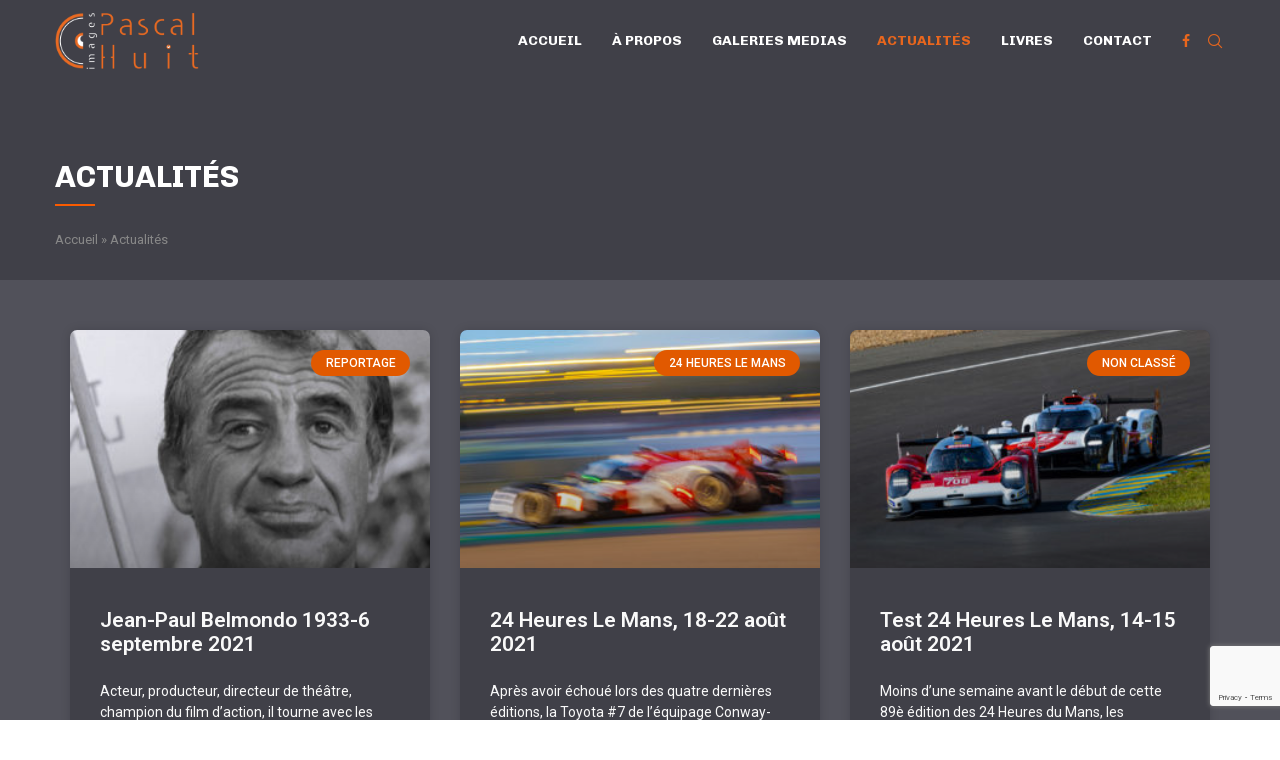

--- FILE ---
content_type: text/html; charset=UTF-8
request_url: https://pascalhuit-images.bzh/actualites/42/
body_size: 20630
content:
<!DOCTYPE html>
<html lang="fr-FR">
<head>
    <meta charset="UTF-8">
    <meta http-equiv="X-UA-Compatible" content="IE=edge">
    <meta name="viewport" content="width=device-width, initial-scale=1">
    <link rel="profile" href="http://gmpg.org/xfn/11"/>
	    <link rel="alternate" type="application/rss+xml" title="Pascal Huit &#8211; Photographe Reporter RSS Feed"
          href="https://pascalhuit-images.bzh/feed/"/>
    <link rel="alternate" type="application/atom+xml" title="Pascal Huit &#8211; Photographe Reporter Atom Feed"
          href="https://pascalhuit-images.bzh/feed/atom/"/>
    <link rel="pingback" href="https://pascalhuit-images.bzh/xmlrpc.php"/>
    <!--[if lt IE 9]>
	<script src="https://pascalhuit-images.bzh/wp-content/themes/soledad/js/html5.js"></script>
	<![endif]-->
			<style>.penci-library-modal-btn {margin-left: 5px;background: #33ad67;vertical-align: top;font-size: 0 !important;}.penci-library-modal-btn:before {content: '';width: 16px;height: 16px;background-image: url('https://pascalhuit-images.bzh/wp-content/themes/soledad/images/penci-icon.png');background-position: center;background-size: contain;background-repeat: no-repeat;}#penci-library-modal .penci-elementor-template-library-template-name {text-align: right;flex: 1 0 0%;}</style>
	<meta name='robots' content='index, follow, max-image-preview:large, max-snippet:-1, max-video-preview:-1' />

	<!-- This site is optimized with the Yoast SEO plugin v21.7 - https://yoast.com/wordpress/plugins/seo/ -->
	<title>Actualités - Pascal Huit - Photographe Reporter</title>
	<link rel="canonical" href="https://pascalhuit-images.bzh/actualites/" />
	<meta property="og:locale" content="fr_FR" />
	<meta property="og:type" content="article" />
	<meta property="og:title" content="Actualités - Pascal Huit - Photographe Reporter" />
	<meta property="og:url" content="https://pascalhuit-images.bzh/actualites/" />
	<meta property="og:site_name" content="Pascal Huit - Photographe Reporter" />
	<meta property="article:modified_time" content="2021-05-25T10:28:32+00:00" />
	<meta name="twitter:card" content="summary_large_image" />
	<script type="application/ld+json" class="yoast-schema-graph">{"@context":"https://schema.org","@graph":[{"@type":"WebPage","@id":"https://pascalhuit-images.bzh/actualites/","url":"https://pascalhuit-images.bzh/actualites/","name":"Actualités - Pascal Huit - Photographe Reporter","isPartOf":{"@id":"https://pascalhuit-images.bzh/#website"},"datePublished":"2020-09-09T16:27:39+00:00","dateModified":"2021-05-25T10:28:32+00:00","breadcrumb":{"@id":"https://pascalhuit-images.bzh/actualites/#breadcrumb"},"inLanguage":"fr-FR","potentialAction":[{"@type":"ReadAction","target":["https://pascalhuit-images.bzh/actualites/"]}]},{"@type":"BreadcrumbList","@id":"https://pascalhuit-images.bzh/actualites/#breadcrumb","itemListElement":[{"@type":"ListItem","position":1,"name":"Accueil","item":"https://pascalhuit-images.bzh/"},{"@type":"ListItem","position":2,"name":"Actualités"}]},{"@type":"WebSite","@id":"https://pascalhuit-images.bzh/#website","url":"https://pascalhuit-images.bzh/","name":"Pascal Huit - Photographe Reporter","description":"Une photographie, c&#039;est un fragment de temps qui ne reviendra pas.","potentialAction":[{"@type":"SearchAction","target":{"@type":"EntryPoint","urlTemplate":"https://pascalhuit-images.bzh/?s={search_term_string}"},"query-input":"required name=search_term_string"}],"inLanguage":"fr-FR"}]}</script>
	<!-- / Yoast SEO plugin. -->


<link rel='dns-prefetch' href='//fonts.googleapis.com' />
<link rel="alternate" type="application/rss+xml" title="Pascal Huit - Photographe Reporter &raquo; Flux" href="https://pascalhuit-images.bzh/feed/" />
<link rel="alternate" type="application/rss+xml" title="Pascal Huit - Photographe Reporter &raquo; Flux des commentaires" href="https://pascalhuit-images.bzh/comments/feed/" />
<script type="text/javascript">
/* <![CDATA[ */
window._wpemojiSettings = {"baseUrl":"https:\/\/s.w.org\/images\/core\/emoji\/14.0.0\/72x72\/","ext":".png","svgUrl":"https:\/\/s.w.org\/images\/core\/emoji\/14.0.0\/svg\/","svgExt":".svg","source":{"concatemoji":"https:\/\/pascalhuit-images.bzh\/wp-includes\/js\/wp-emoji-release.min.js?ver=6.4.7"}};
/*! This file is auto-generated */
!function(i,n){var o,s,e;function c(e){try{var t={supportTests:e,timestamp:(new Date).valueOf()};sessionStorage.setItem(o,JSON.stringify(t))}catch(e){}}function p(e,t,n){e.clearRect(0,0,e.canvas.width,e.canvas.height),e.fillText(t,0,0);var t=new Uint32Array(e.getImageData(0,0,e.canvas.width,e.canvas.height).data),r=(e.clearRect(0,0,e.canvas.width,e.canvas.height),e.fillText(n,0,0),new Uint32Array(e.getImageData(0,0,e.canvas.width,e.canvas.height).data));return t.every(function(e,t){return e===r[t]})}function u(e,t,n){switch(t){case"flag":return n(e,"\ud83c\udff3\ufe0f\u200d\u26a7\ufe0f","\ud83c\udff3\ufe0f\u200b\u26a7\ufe0f")?!1:!n(e,"\ud83c\uddfa\ud83c\uddf3","\ud83c\uddfa\u200b\ud83c\uddf3")&&!n(e,"\ud83c\udff4\udb40\udc67\udb40\udc62\udb40\udc65\udb40\udc6e\udb40\udc67\udb40\udc7f","\ud83c\udff4\u200b\udb40\udc67\u200b\udb40\udc62\u200b\udb40\udc65\u200b\udb40\udc6e\u200b\udb40\udc67\u200b\udb40\udc7f");case"emoji":return!n(e,"\ud83e\udef1\ud83c\udffb\u200d\ud83e\udef2\ud83c\udfff","\ud83e\udef1\ud83c\udffb\u200b\ud83e\udef2\ud83c\udfff")}return!1}function f(e,t,n){var r="undefined"!=typeof WorkerGlobalScope&&self instanceof WorkerGlobalScope?new OffscreenCanvas(300,150):i.createElement("canvas"),a=r.getContext("2d",{willReadFrequently:!0}),o=(a.textBaseline="top",a.font="600 32px Arial",{});return e.forEach(function(e){o[e]=t(a,e,n)}),o}function t(e){var t=i.createElement("script");t.src=e,t.defer=!0,i.head.appendChild(t)}"undefined"!=typeof Promise&&(o="wpEmojiSettingsSupports",s=["flag","emoji"],n.supports={everything:!0,everythingExceptFlag:!0},e=new Promise(function(e){i.addEventListener("DOMContentLoaded",e,{once:!0})}),new Promise(function(t){var n=function(){try{var e=JSON.parse(sessionStorage.getItem(o));if("object"==typeof e&&"number"==typeof e.timestamp&&(new Date).valueOf()<e.timestamp+604800&&"object"==typeof e.supportTests)return e.supportTests}catch(e){}return null}();if(!n){if("undefined"!=typeof Worker&&"undefined"!=typeof OffscreenCanvas&&"undefined"!=typeof URL&&URL.createObjectURL&&"undefined"!=typeof Blob)try{var e="postMessage("+f.toString()+"("+[JSON.stringify(s),u.toString(),p.toString()].join(",")+"));",r=new Blob([e],{type:"text/javascript"}),a=new Worker(URL.createObjectURL(r),{name:"wpTestEmojiSupports"});return void(a.onmessage=function(e){c(n=e.data),a.terminate(),t(n)})}catch(e){}c(n=f(s,u,p))}t(n)}).then(function(e){for(var t in e)n.supports[t]=e[t],n.supports.everything=n.supports.everything&&n.supports[t],"flag"!==t&&(n.supports.everythingExceptFlag=n.supports.everythingExceptFlag&&n.supports[t]);n.supports.everythingExceptFlag=n.supports.everythingExceptFlag&&!n.supports.flag,n.DOMReady=!1,n.readyCallback=function(){n.DOMReady=!0}}).then(function(){return e}).then(function(){var e;n.supports.everything||(n.readyCallback(),(e=n.source||{}).concatemoji?t(e.concatemoji):e.wpemoji&&e.twemoji&&(t(e.twemoji),t(e.wpemoji)))}))}((window,document),window._wpemojiSettings);
/* ]]> */
</script>
<style id='wp-emoji-styles-inline-css' type='text/css'>

	img.wp-smiley, img.emoji {
		display: inline !important;
		border: none !important;
		box-shadow: none !important;
		height: 1em !important;
		width: 1em !important;
		margin: 0 0.07em !important;
		vertical-align: -0.1em !important;
		background: none !important;
		padding: 0 !important;
	}
</style>
<style id='classic-theme-styles-inline-css' type='text/css'>
/*! This file is auto-generated */
.wp-block-button__link{color:#fff;background-color:#32373c;border-radius:9999px;box-shadow:none;text-decoration:none;padding:calc(.667em + 2px) calc(1.333em + 2px);font-size:1.125em}.wp-block-file__button{background:#32373c;color:#fff;text-decoration:none}
</style>
<style id='global-styles-inline-css' type='text/css'>
body{--wp--preset--color--black: #000000;--wp--preset--color--cyan-bluish-gray: #abb8c3;--wp--preset--color--white: #ffffff;--wp--preset--color--pale-pink: #f78da7;--wp--preset--color--vivid-red: #cf2e2e;--wp--preset--color--luminous-vivid-orange: #ff6900;--wp--preset--color--luminous-vivid-amber: #fcb900;--wp--preset--color--light-green-cyan: #7bdcb5;--wp--preset--color--vivid-green-cyan: #00d084;--wp--preset--color--pale-cyan-blue: #8ed1fc;--wp--preset--color--vivid-cyan-blue: #0693e3;--wp--preset--color--vivid-purple: #9b51e0;--wp--preset--gradient--vivid-cyan-blue-to-vivid-purple: linear-gradient(135deg,rgba(6,147,227,1) 0%,rgb(155,81,224) 100%);--wp--preset--gradient--light-green-cyan-to-vivid-green-cyan: linear-gradient(135deg,rgb(122,220,180) 0%,rgb(0,208,130) 100%);--wp--preset--gradient--luminous-vivid-amber-to-luminous-vivid-orange: linear-gradient(135deg,rgba(252,185,0,1) 0%,rgba(255,105,0,1) 100%);--wp--preset--gradient--luminous-vivid-orange-to-vivid-red: linear-gradient(135deg,rgba(255,105,0,1) 0%,rgb(207,46,46) 100%);--wp--preset--gradient--very-light-gray-to-cyan-bluish-gray: linear-gradient(135deg,rgb(238,238,238) 0%,rgb(169,184,195) 100%);--wp--preset--gradient--cool-to-warm-spectrum: linear-gradient(135deg,rgb(74,234,220) 0%,rgb(151,120,209) 20%,rgb(207,42,186) 40%,rgb(238,44,130) 60%,rgb(251,105,98) 80%,rgb(254,248,76) 100%);--wp--preset--gradient--blush-light-purple: linear-gradient(135deg,rgb(255,206,236) 0%,rgb(152,150,240) 100%);--wp--preset--gradient--blush-bordeaux: linear-gradient(135deg,rgb(254,205,165) 0%,rgb(254,45,45) 50%,rgb(107,0,62) 100%);--wp--preset--gradient--luminous-dusk: linear-gradient(135deg,rgb(255,203,112) 0%,rgb(199,81,192) 50%,rgb(65,88,208) 100%);--wp--preset--gradient--pale-ocean: linear-gradient(135deg,rgb(255,245,203) 0%,rgb(182,227,212) 50%,rgb(51,167,181) 100%);--wp--preset--gradient--electric-grass: linear-gradient(135deg,rgb(202,248,128) 0%,rgb(113,206,126) 100%);--wp--preset--gradient--midnight: linear-gradient(135deg,rgb(2,3,129) 0%,rgb(40,116,252) 100%);--wp--preset--font-size--small: 12px;--wp--preset--font-size--medium: 20px;--wp--preset--font-size--large: 32px;--wp--preset--font-size--x-large: 42px;--wp--preset--font-size--normal: 14px;--wp--preset--font-size--huge: 42px;--wp--preset--spacing--20: 0.44rem;--wp--preset--spacing--30: 0.67rem;--wp--preset--spacing--40: 1rem;--wp--preset--spacing--50: 1.5rem;--wp--preset--spacing--60: 2.25rem;--wp--preset--spacing--70: 3.38rem;--wp--preset--spacing--80: 5.06rem;--wp--preset--shadow--natural: 6px 6px 9px rgba(0, 0, 0, 0.2);--wp--preset--shadow--deep: 12px 12px 50px rgba(0, 0, 0, 0.4);--wp--preset--shadow--sharp: 6px 6px 0px rgba(0, 0, 0, 0.2);--wp--preset--shadow--outlined: 6px 6px 0px -3px rgba(255, 255, 255, 1), 6px 6px rgba(0, 0, 0, 1);--wp--preset--shadow--crisp: 6px 6px 0px rgba(0, 0, 0, 1);}:where(.is-layout-flex){gap: 0.5em;}:where(.is-layout-grid){gap: 0.5em;}body .is-layout-flow > .alignleft{float: left;margin-inline-start: 0;margin-inline-end: 2em;}body .is-layout-flow > .alignright{float: right;margin-inline-start: 2em;margin-inline-end: 0;}body .is-layout-flow > .aligncenter{margin-left: auto !important;margin-right: auto !important;}body .is-layout-constrained > .alignleft{float: left;margin-inline-start: 0;margin-inline-end: 2em;}body .is-layout-constrained > .alignright{float: right;margin-inline-start: 2em;margin-inline-end: 0;}body .is-layout-constrained > .aligncenter{margin-left: auto !important;margin-right: auto !important;}body .is-layout-constrained > :where(:not(.alignleft):not(.alignright):not(.alignfull)){max-width: var(--wp--style--global--content-size);margin-left: auto !important;margin-right: auto !important;}body .is-layout-constrained > .alignwide{max-width: var(--wp--style--global--wide-size);}body .is-layout-flex{display: flex;}body .is-layout-flex{flex-wrap: wrap;align-items: center;}body .is-layout-flex > *{margin: 0;}body .is-layout-grid{display: grid;}body .is-layout-grid > *{margin: 0;}:where(.wp-block-columns.is-layout-flex){gap: 2em;}:where(.wp-block-columns.is-layout-grid){gap: 2em;}:where(.wp-block-post-template.is-layout-flex){gap: 1.25em;}:where(.wp-block-post-template.is-layout-grid){gap: 1.25em;}.has-black-color{color: var(--wp--preset--color--black) !important;}.has-cyan-bluish-gray-color{color: var(--wp--preset--color--cyan-bluish-gray) !important;}.has-white-color{color: var(--wp--preset--color--white) !important;}.has-pale-pink-color{color: var(--wp--preset--color--pale-pink) !important;}.has-vivid-red-color{color: var(--wp--preset--color--vivid-red) !important;}.has-luminous-vivid-orange-color{color: var(--wp--preset--color--luminous-vivid-orange) !important;}.has-luminous-vivid-amber-color{color: var(--wp--preset--color--luminous-vivid-amber) !important;}.has-light-green-cyan-color{color: var(--wp--preset--color--light-green-cyan) !important;}.has-vivid-green-cyan-color{color: var(--wp--preset--color--vivid-green-cyan) !important;}.has-pale-cyan-blue-color{color: var(--wp--preset--color--pale-cyan-blue) !important;}.has-vivid-cyan-blue-color{color: var(--wp--preset--color--vivid-cyan-blue) !important;}.has-vivid-purple-color{color: var(--wp--preset--color--vivid-purple) !important;}.has-black-background-color{background-color: var(--wp--preset--color--black) !important;}.has-cyan-bluish-gray-background-color{background-color: var(--wp--preset--color--cyan-bluish-gray) !important;}.has-white-background-color{background-color: var(--wp--preset--color--white) !important;}.has-pale-pink-background-color{background-color: var(--wp--preset--color--pale-pink) !important;}.has-vivid-red-background-color{background-color: var(--wp--preset--color--vivid-red) !important;}.has-luminous-vivid-orange-background-color{background-color: var(--wp--preset--color--luminous-vivid-orange) !important;}.has-luminous-vivid-amber-background-color{background-color: var(--wp--preset--color--luminous-vivid-amber) !important;}.has-light-green-cyan-background-color{background-color: var(--wp--preset--color--light-green-cyan) !important;}.has-vivid-green-cyan-background-color{background-color: var(--wp--preset--color--vivid-green-cyan) !important;}.has-pale-cyan-blue-background-color{background-color: var(--wp--preset--color--pale-cyan-blue) !important;}.has-vivid-cyan-blue-background-color{background-color: var(--wp--preset--color--vivid-cyan-blue) !important;}.has-vivid-purple-background-color{background-color: var(--wp--preset--color--vivid-purple) !important;}.has-black-border-color{border-color: var(--wp--preset--color--black) !important;}.has-cyan-bluish-gray-border-color{border-color: var(--wp--preset--color--cyan-bluish-gray) !important;}.has-white-border-color{border-color: var(--wp--preset--color--white) !important;}.has-pale-pink-border-color{border-color: var(--wp--preset--color--pale-pink) !important;}.has-vivid-red-border-color{border-color: var(--wp--preset--color--vivid-red) !important;}.has-luminous-vivid-orange-border-color{border-color: var(--wp--preset--color--luminous-vivid-orange) !important;}.has-luminous-vivid-amber-border-color{border-color: var(--wp--preset--color--luminous-vivid-amber) !important;}.has-light-green-cyan-border-color{border-color: var(--wp--preset--color--light-green-cyan) !important;}.has-vivid-green-cyan-border-color{border-color: var(--wp--preset--color--vivid-green-cyan) !important;}.has-pale-cyan-blue-border-color{border-color: var(--wp--preset--color--pale-cyan-blue) !important;}.has-vivid-cyan-blue-border-color{border-color: var(--wp--preset--color--vivid-cyan-blue) !important;}.has-vivid-purple-border-color{border-color: var(--wp--preset--color--vivid-purple) !important;}.has-vivid-cyan-blue-to-vivid-purple-gradient-background{background: var(--wp--preset--gradient--vivid-cyan-blue-to-vivid-purple) !important;}.has-light-green-cyan-to-vivid-green-cyan-gradient-background{background: var(--wp--preset--gradient--light-green-cyan-to-vivid-green-cyan) !important;}.has-luminous-vivid-amber-to-luminous-vivid-orange-gradient-background{background: var(--wp--preset--gradient--luminous-vivid-amber-to-luminous-vivid-orange) !important;}.has-luminous-vivid-orange-to-vivid-red-gradient-background{background: var(--wp--preset--gradient--luminous-vivid-orange-to-vivid-red) !important;}.has-very-light-gray-to-cyan-bluish-gray-gradient-background{background: var(--wp--preset--gradient--very-light-gray-to-cyan-bluish-gray) !important;}.has-cool-to-warm-spectrum-gradient-background{background: var(--wp--preset--gradient--cool-to-warm-spectrum) !important;}.has-blush-light-purple-gradient-background{background: var(--wp--preset--gradient--blush-light-purple) !important;}.has-blush-bordeaux-gradient-background{background: var(--wp--preset--gradient--blush-bordeaux) !important;}.has-luminous-dusk-gradient-background{background: var(--wp--preset--gradient--luminous-dusk) !important;}.has-pale-ocean-gradient-background{background: var(--wp--preset--gradient--pale-ocean) !important;}.has-electric-grass-gradient-background{background: var(--wp--preset--gradient--electric-grass) !important;}.has-midnight-gradient-background{background: var(--wp--preset--gradient--midnight) !important;}.has-small-font-size{font-size: var(--wp--preset--font-size--small) !important;}.has-medium-font-size{font-size: var(--wp--preset--font-size--medium) !important;}.has-large-font-size{font-size: var(--wp--preset--font-size--large) !important;}.has-x-large-font-size{font-size: var(--wp--preset--font-size--x-large) !important;}
.wp-block-navigation a:where(:not(.wp-element-button)){color: inherit;}
:where(.wp-block-post-template.is-layout-flex){gap: 1.25em;}:where(.wp-block-post-template.is-layout-grid){gap: 1.25em;}
:where(.wp-block-columns.is-layout-flex){gap: 2em;}:where(.wp-block-columns.is-layout-grid){gap: 2em;}
.wp-block-pullquote{font-size: 1.5em;line-height: 1.6;}
</style>
<link rel='stylesheet' id='contact-form-7-css' href='https://pascalhuit-images.bzh/wp-content/plugins/contact-form-7/includes/css/styles.css?ver=5.7.7' type='text/css' media='all' />
<link rel='stylesheet' id='penci-oswald-css' href='//fonts.googleapis.com/css?family=Oswald%3A400&#038;display=swap&#038;ver=6.4.7' type='text/css' media='all' />
<link rel='stylesheet' id='penci-fonts-css' href='https://fonts.googleapis.com/css?family=Chivo%3A300%2C300italic%2C400%2C400italic%2C500%2C500italic%2C700%2C700italic%2C800%2C800italic%7CRoboto%3A300%2C300italic%2C400%2C400italic%2C500%2C500italic%2C600%2C600italic%2C700%2C700italic%2C800%2C800italic%26subset%3Dlatin%2Ccyrillic%2Ccyrillic-ext%2Cgreek%2Cgreek-ext%2Clatin-ext&#038;display=swap&#038;ver=8.1.6' type='text/css' media='all' />
<link rel='stylesheet' id='penci-main-style-css' href='https://pascalhuit-images.bzh/wp-content/themes/soledad/main.css?ver=8.1.6' type='text/css' media='all' />
<link rel='stylesheet' id='penci-font-awesomeold-css' href='https://pascalhuit-images.bzh/wp-content/themes/soledad/css/font-awesome.4.7.0.swap.min.css?ver=4.7.0' type='text/css' media='all' />
<link rel='stylesheet' id='penci_icon-css' href='https://pascalhuit-images.bzh/wp-content/themes/soledad/css/penci-icon.css?ver=8.1.6' type='text/css' media='all' />
<link rel='stylesheet' id='penci_style-css' href='https://pascalhuit-images.bzh/wp-content/themes/soledad/style.css?ver=8.1.6' type='text/css' media='all' />
<link rel='stylesheet' id='penci_social_counter-css' href='https://pascalhuit-images.bzh/wp-content/themes/soledad/css/social-counter.css?ver=8.1.6' type='text/css' media='all' />
<link rel='stylesheet' id='elementor-icons-css' href='https://pascalhuit-images.bzh/wp-content/plugins/elementor/assets/lib/eicons/css/elementor-icons.min.css?ver=5.25.0' type='text/css' media='all' />
<link rel='stylesheet' id='elementor-frontend-css' href='https://pascalhuit-images.bzh/wp-content/plugins/elementor/assets/css/frontend.min.css?ver=3.18.3' type='text/css' media='all' />
<link rel='stylesheet' id='swiper-css' href='https://pascalhuit-images.bzh/wp-content/plugins/elementor/assets/lib/swiper/css/swiper.min.css?ver=5.3.6' type='text/css' media='all' />
<link rel='stylesheet' id='elementor-post-922-css' href='https://pascalhuit-images.bzh/wp-content/uploads/elementor/css/post-922.css?ver=1703261852' type='text/css' media='all' />
<link rel='stylesheet' id='elementor-pro-css' href='https://pascalhuit-images.bzh/wp-content/plugins/elementor-pro/assets/css/frontend.min.css?ver=3.18.2' type='text/css' media='all' />
<link rel='stylesheet' id='elementor-global-css' href='https://pascalhuit-images.bzh/wp-content/uploads/elementor/css/global.css?ver=1703261853' type='text/css' media='all' />
<link rel='stylesheet' id='elementor-post-2546-css' href='https://pascalhuit-images.bzh/wp-content/uploads/elementor/css/post-2546.css?ver=1703265901' type='text/css' media='all' />
<link rel='stylesheet' id='google-fonts-1-css' href='https://fonts.googleapis.com/css?family=Roboto%3A100%2C100italic%2C200%2C200italic%2C300%2C300italic%2C400%2C400italic%2C500%2C500italic%2C600%2C600italic%2C700%2C700italic%2C800%2C800italic%2C900%2C900italic%7CRoboto+Slab%3A100%2C100italic%2C200%2C200italic%2C300%2C300italic%2C400%2C400italic%2C500%2C500italic%2C600%2C600italic%2C700%2C700italic%2C800%2C800italic%2C900%2C900italic&#038;display=auto&#038;ver=6.4.7' type='text/css' media='all' />
<link rel="preconnect" href="https://fonts.gstatic.com/" crossorigin><script type="text/javascript" id="image-watermark-no-right-click-js-before">
/* <![CDATA[ */
var iwArgsNoRightClick = {"rightclick":"Y","draganddrop":"N"};
/* ]]> */
</script>
<script type="text/javascript" src="https://pascalhuit-images.bzh/wp-content/plugins/image-watermark/js/no-right-click.js?ver=1.7.3" id="image-watermark-no-right-click-js"></script>
<script type="text/javascript" src="https://pascalhuit-images.bzh/wp-includes/js/jquery/jquery.min.js?ver=3.7.1" id="jquery-core-js"></script>
<script type="text/javascript" src="https://pascalhuit-images.bzh/wp-includes/js/jquery/jquery-migrate.min.js?ver=3.4.1" id="jquery-migrate-js"></script>
<link rel="https://api.w.org/" href="https://pascalhuit-images.bzh/wp-json/" /><link rel="alternate" type="application/json" href="https://pascalhuit-images.bzh/wp-json/wp/v2/pages/2546" /><link rel="EditURI" type="application/rsd+xml" title="RSD" href="https://pascalhuit-images.bzh/xmlrpc.php?rsd" />
<meta name="generator" content="WordPress 6.4.7" />
<link rel='shortlink' href='https://pascalhuit-images.bzh/?p=2546' />
<link rel="alternate" type="application/json+oembed" href="https://pascalhuit-images.bzh/wp-json/oembed/1.0/embed?url=https%3A%2F%2Fpascalhuit-images.bzh%2Factualites%2F" />
<link rel="alternate" type="text/xml+oembed" href="https://pascalhuit-images.bzh/wp-json/oembed/1.0/embed?url=https%3A%2F%2Fpascalhuit-images.bzh%2Factualites%2F&#038;format=xml" />
	<style type="text/css">
																													</style>
	<style type="text/css">
				.penci-review-container.penci-review-count h4 { color:#f9f9f9; }		.post-entry .penci-review-desc p { color:#f9f9f9; }		.penci-review-text { color:#f9f9f9; }						.penci-review-stuff .penci-review-good h5 { color:#f9f9f9; }													</style>
<script>var portfolioDataJs = portfolioDataJs || [];</script><style id="penci-custom-style" type="text/css">body{ --pcbg-cl: #fff; --pctext-cl: #313131; --pcborder-cl: #dedede; --pcheading-cl: #313131; --pcmeta-cl: #888888; --pcaccent-cl: #6eb48c; --pcbody-font: 'PT Serif', serif; --pchead-font: 'Raleway', sans-serif; --pchead-wei: bold; } .fluid-width-video-wrapper > div { position: absolute; left: 0; right: 0; top: 0; width: 100%; height: 100%; } .yt-video-place.embed-responsive .start-video { display: block; top: 0; left: 0; bottom: 0; right: 0; position: absolute; transform: none; } .yt-video-place.embed-responsive .start-video img { margin: 0; padding: 0; top: 50%; display: inline-block; position: absolute; left: 50%; transform: translate(-50%, -50%); width: 68px; height: auto; } body { --pchead-font: 'Chivo', sans-serif; } body { --pcbody-font: 'Roboto', sans-serif; } p{ line-height: 1.8; } #navigation .menu > li > a, #navigation ul.menu ul.sub-menu li > a, .navigation ul.menu ul.sub-menu li > a, .penci-menu-hbg .menu li a, #sidebar-nav .menu li a { font-family: 'Chivo', sans-serif; font-weight: normal; } .penci-hide-tagupdated{ display: none !important; } body, .widget ul li a{ font-size: 15px; } .widget ul li, .post-entry, p, .post-entry p { font-size: 15px; line-height: 1.8; } body { --pchead-wei: 700; } .featured-area .penci-image-holder, .featured-area .penci-slider4-overlay, .featured-area .penci-slide-overlay .overlay-link, .featured-style-29 .featured-slider-overlay, .penci-slider38-overlay{ border-radius: ; -webkit-border-radius: ; } .penci-featured-content-right:before{ border-top-right-radius: ; border-bottom-right-radius: ; } .penci-flat-overlay .penci-slide-overlay .penci-mag-featured-content:before{ border-bottom-left-radius: ; border-bottom-right-radius: ; } .container-single .post-image{ border-radius: ; -webkit-border-radius: ; } .penci-mega-thumbnail .penci-image-holder{ border-radius: ; -webkit-border-radius: ; } #navigation .menu > li > a, #navigation ul.menu ul.sub-menu li > a, .navigation ul.menu ul.sub-menu li > a, .penci-menu-hbg .menu li a, #sidebar-nav .menu li a, #navigation .penci-megamenu .penci-mega-child-categories a, .navigation .penci-megamenu .penci-mega-child-categories a{ font-weight: 700; } body.penci-body-boxed { background-color:#404048; } body{ --pcbg-cl: #404048; } .penci-single-style-7:not( .penci-single-pheader-noimg ).penci_sidebar #main article.post, .penci-single-style-3:not( .penci-single-pheader-noimg ).penci_sidebar #main article.post { background-color: var(--pcbg-cl); } @media only screen and (max-width: 767px){ .standard-post-special_wrapper { background: var(--pcbg-cl); } } .wrapper-boxed, .wrapper-boxed.enable-boxed, .home-pupular-posts-title span, .penci-post-box-meta.penci-post-box-grid .penci-post-share-box, .penci-pagination.penci-ajax-more a.penci-ajax-more-button, .woocommerce .woocommerce-product-search input[type="search"], .overlay-post-box-meta, .widget ul.side-newsfeed li.featured-news2 .side-item .side-item-text, .widget select, .widget select option, .woocommerce .woocommerce-error, .woocommerce .woocommerce-info, .woocommerce .woocommerce-message, #penci-demobar, #penci-demobar .style-toggle, .grid-overlay-meta .grid-header-box, .header-standard.standard-overlay-meta{ background-color: var(--pcbg-cl); } .penci-grid .list-post.list-boxed-post .item > .thumbnail:before{ border-right-color: var(--pcbg-cl); } .penci-grid .list-post.list-boxed-post:nth-of-type(2n+2) .item > .thumbnail:before{ border-left-color: var(--pcbg-cl); } body{ --pcborder-cl: #e8661d; } #main #bbpress-forums .bbp-login-form fieldset.bbp-form select, #main #bbpress-forums .bbp-login-form .bbp-form input[type="password"], #main #bbpress-forums .bbp-login-form .bbp-form input[type="text"], .widget ul li, .grid-mixed, .penci-post-box-meta, .penci-pagination.penci-ajax-more a.penci-ajax-more-button, .widget-social a i, .penci-home-popular-posts, .header-header-1.has-bottom-line, .header-header-4.has-bottom-line, .header-header-7.has-bottom-line, .container-single .post-entry .post-tags a,.tags-share-box.tags-share-box-2_3,.tags-share-box.tags-share-box-top, .tags-share-box, .post-author, .post-pagination, .post-related, .post-comments .post-title-box, .comments .comment, #respond textarea, .wpcf7 textarea, #respond input, div.wpforms-container .wpforms-form.wpforms-form input[type=date], div.wpforms-container .wpforms-form.wpforms-form input[type=datetime], div.wpforms-container .wpforms-form.wpforms-form input[type=datetime-local], div.wpforms-container .wpforms-form.wpforms-form input[type=email], div.wpforms-container .wpforms-form.wpforms-form input[type=month], div.wpforms-container .wpforms-form.wpforms-form input[type=number], div.wpforms-container .wpforms-form.wpforms-form input[type=password], div.wpforms-container .wpforms-form.wpforms-form input[type=range], div.wpforms-container .wpforms-form.wpforms-form input[type=search], div.wpforms-container .wpforms-form.wpforms-form input[type=tel], div.wpforms-container .wpforms-form.wpforms-form input[type=text], div.wpforms-container .wpforms-form.wpforms-form input[type=time], div.wpforms-container .wpforms-form.wpforms-form input[type=url], div.wpforms-container .wpforms-form.wpforms-form input[type=week], div.wpforms-container .wpforms-form.wpforms-form select, div.wpforms-container .wpforms-form.wpforms-form textarea, .wpcf7 input, .widget_wysija input, #respond h3, form.pc-searchform input.search-input, .post-password-form input[type="text"], .post-password-form input[type="email"], .post-password-form input[type="password"], .post-password-form input[type="number"], .penci-recipe, .penci-recipe-heading, .penci-recipe-ingredients, .penci-recipe-notes, .penci-pagination ul.page-numbers li span, .penci-pagination ul.page-numbers li a, #comments_pagination span, #comments_pagination a, body.author .post-author, .tags-share-box.hide-tags.page-share, .penci-grid li.list-post, .penci-grid li.list-boxed-post-2 .content-boxed-2, .home-featured-cat-content .mag-post-box, .home-featured-cat-content.style-2 .mag-post-box.first-post, .home-featured-cat-content.style-10 .mag-post-box.first-post, .widget select, .widget ul ul, .widget input[type="text"], .widget input[type="email"], .widget input[type="date"], .widget input[type="number"], .widget input[type="search"], .widget .tagcloud a, #wp-calendar tbody td, .woocommerce div.product .entry-summary div[itemprop="description"] td, .woocommerce div.product .entry-summary div[itemprop="description"] th, .woocommerce div.product .woocommerce-tabs #tab-description td, .woocommerce div.product .woocommerce-tabs #tab-description th, .woocommerce-product-details__short-description td, th, .woocommerce ul.cart_list li, .woocommerce ul.product_list_widget li, .woocommerce .widget_shopping_cart .total, .woocommerce.widget_shopping_cart .total, .woocommerce .woocommerce-product-search input[type="search"], .woocommerce nav.woocommerce-pagination ul li a, .woocommerce nav.woocommerce-pagination ul li span, .woocommerce div.product .product_meta, .woocommerce div.product .woocommerce-tabs ul.tabs, .woocommerce div.product .related > h2, .woocommerce div.product .upsells > h2, .woocommerce #reviews #comments ol.commentlist li .comment-text, .woocommerce table.shop_table td, .post-entry td, .post-entry th, #add_payment_method .cart-collaterals .cart_totals tr td, #add_payment_method .cart-collaterals .cart_totals tr th, .woocommerce-cart .cart-collaterals .cart_totals tr td, .woocommerce-cart .cart-collaterals .cart_totals tr th, .woocommerce-checkout .cart-collaterals .cart_totals tr td, .woocommerce-checkout .cart-collaterals .cart_totals tr th, .woocommerce-cart .cart-collaterals .cart_totals table, .woocommerce-cart table.cart td.actions .coupon .input-text, .woocommerce table.shop_table a.remove, .woocommerce form .form-row .input-text, .woocommerce-page form .form-row .input-text, .woocommerce .woocommerce-error, .woocommerce .woocommerce-info, .woocommerce .woocommerce-message, .woocommerce form.checkout_coupon, .woocommerce form.login, .woocommerce form.register, .woocommerce form.checkout table.shop_table, .woocommerce-checkout #payment ul.payment_methods, .post-entry table, .wrapper-penci-review, .penci-review-container.penci-review-count, #penci-demobar .style-toggle, #widget-area, .post-entry hr, .wpb_text_column hr, #buddypress .dir-search input[type=search], #buddypress .dir-search input[type=text], #buddypress .groups-members-search input[type=search], #buddypress .groups-members-search input[type=text], #buddypress ul.item-list, #buddypress .profile[role=main], #buddypress select, #buddypress div.pagination .pagination-links span, #buddypress div.pagination .pagination-links a, #buddypress div.pagination .pag-count, #buddypress div.pagination .pagination-links a:hover, #buddypress ul.item-list li, #buddypress table.forum tr td.label, #buddypress table.messages-notices tr td.label, #buddypress table.notifications tr td.label, #buddypress table.notifications-settings tr td.label, #buddypress table.profile-fields tr td.label, #buddypress table.wp-profile-fields tr td.label, #buddypress table.profile-fields:last-child, #buddypress form#whats-new-form textarea, #buddypress .standard-form input[type=text], #buddypress .standard-form input[type=color], #buddypress .standard-form input[type=date], #buddypress .standard-form input[type=datetime], #buddypress .standard-form input[type=datetime-local], #buddypress .standard-form input[type=email], #buddypress .standard-form input[type=month], #buddypress .standard-form input[type=number], #buddypress .standard-form input[type=range], #buddypress .standard-form input[type=search], #buddypress .standard-form input[type=password], #buddypress .standard-form input[type=tel], #buddypress .standard-form input[type=time], #buddypress .standard-form input[type=url], #buddypress .standard-form input[type=week], .bp-avatar-nav ul, .bp-avatar-nav ul.avatar-nav-items li.current, #bbpress-forums li.bbp-body ul.forum, #bbpress-forums li.bbp-body ul.topic, #bbpress-forums li.bbp-footer, .bbp-pagination-links a, .bbp-pagination-links span.current, .wrapper-boxed .bbp-pagination-links a:hover, .wrapper-boxed .bbp-pagination-links span.current, #buddypress .standard-form select, #buddypress .standard-form input[type=password], #buddypress .activity-list li.load-more a, #buddypress .activity-list li.load-newest a, #buddypress ul.button-nav li a, #buddypress div.generic-button a, #buddypress .comment-reply-link, #bbpress-forums div.bbp-template-notice.info, #bbpress-forums #bbp-search-form #bbp_search, #bbpress-forums .bbp-forums-list, #bbpress-forums #bbp_topic_title, #bbpress-forums #bbp_topic_tags, #bbpress-forums .wp-editor-container, .widget_display_stats dd, .widget_display_stats dt, div.bbp-forum-header, div.bbp-topic-header, div.bbp-reply-header, .widget input[type="text"], .widget input[type="email"], .widget input[type="date"], .widget input[type="number"], .widget input[type="search"], .widget input[type="password"], blockquote.wp-block-quote, .post-entry blockquote.wp-block-quote, .wp-block-quote:not(.is-large):not(.is-style-large), .post-entry pre, .wp-block-pullquote:not(.is-style-solid-color), .post-entry hr.wp-block-separator, .wp-block-separator, .wp-block-latest-posts, .wp-block-yoast-how-to-block ol.schema-how-to-steps, .wp-block-yoast-how-to-block ol.schema-how-to-steps li, .wp-block-yoast-faq-block .schema-faq-section, .post-entry .wp-block-quote, .wpb_text_column .wp-block-quote, .woocommerce .page-description .wp-block-quote, .wp-block-search .wp-block-search__input{ border-color: var(--pcborder-cl); } .penci-recipe-index-wrap h4.recipe-index-heading > span:before, .penci-recipe-index-wrap h4.recipe-index-heading > span:after{ border-color: var(--pcborder-cl); opacity: 1; } .tags-share-box .single-comment-o:after, .post-share a.penci-post-like:after{ background-color: var(--pcborder-cl); } .penci-grid .list-post.list-boxed-post{ border-color: var(--pcborder-cl) !important; } .penci-post-box-meta.penci-post-box-grid:before, .woocommerce .widget_price_filter .ui-slider .ui-slider-range{ background-color: var(--pcborder-cl); } .penci-pagination.penci-ajax-more a.penci-ajax-more-button.loading-posts{ border-color: var(--pcborder-cl) !important; } .penci-vernav-enable .penci-menu-hbg{ box-shadow: none; -webkit-box-shadow: none; -moz-box-shadow: none; } .penci-vernav-enable.penci-vernav-poleft .penci-menu-hbg{ border-right: 1px solid var(--pcborder-cl); } .penci-vernav-enable.penci-vernav-poright .penci-menu-hbg{ border-left: 1px solid var(--pcborder-cl); } body{ --pcaccent-cl: #e8661d; } .penci-menuhbg-toggle:hover .lines-button:after, .penci-menuhbg-toggle:hover .penci-lines:before, .penci-menuhbg-toggle:hover .penci-lines:after,.tags-share-box.tags-share-box-s2 .post-share-plike,.penci-video_playlist .penci-playlist-title,.pencisc-column-2.penci-video_playlist .penci-video-nav .playlist-panel-item, .pencisc-column-1.penci-video_playlist .penci-video-nav .playlist-panel-item,.penci-video_playlist .penci-custom-scroll::-webkit-scrollbar-thumb, .pencisc-button, .post-entry .pencisc-button, .penci-dropcap-box, .penci-dropcap-circle, .penci-login-register input[type="submit"]:hover, .penci-ld .penci-ldin:before, .penci-ldspinner > div{ background: #e8661d; } a, .post-entry .penci-portfolio-filter ul li a:hover, .penci-portfolio-filter ul li a:hover, .penci-portfolio-filter ul li.active a, .post-entry .penci-portfolio-filter ul li.active a, .penci-countdown .countdown-amount, .archive-box h1, .post-entry a, .container.penci-breadcrumb span a:hover, .post-entry blockquote:before, .post-entry blockquote cite, .post-entry blockquote .author, .wpb_text_column blockquote:before, .wpb_text_column blockquote cite, .wpb_text_column blockquote .author, .penci-pagination a:hover, ul.penci-topbar-menu > li a:hover, div.penci-topbar-menu > ul > li a:hover, .penci-recipe-heading a.penci-recipe-print,.penci-review-metas .penci-review-btnbuy, .main-nav-social a:hover, .widget-social .remove-circle a:hover i, .penci-recipe-index .cat > a.penci-cat-name, #bbpress-forums li.bbp-body ul.forum li.bbp-forum-info a:hover, #bbpress-forums li.bbp-body ul.topic li.bbp-topic-title a:hover, #bbpress-forums li.bbp-body ul.forum li.bbp-forum-info .bbp-forum-content a, #bbpress-forums li.bbp-body ul.topic p.bbp-topic-meta a, #bbpress-forums .bbp-breadcrumb a:hover, #bbpress-forums .bbp-forum-freshness a:hover, #bbpress-forums .bbp-topic-freshness a:hover, #buddypress ul.item-list li div.item-title a, #buddypress ul.item-list li h4 a, #buddypress .activity-header a:first-child, #buddypress .comment-meta a:first-child, #buddypress .acomment-meta a:first-child, div.bbp-template-notice a:hover, .penci-menu-hbg .menu li a .indicator:hover, .penci-menu-hbg .menu li a:hover, #sidebar-nav .menu li a:hover, .penci-rlt-popup .rltpopup-meta .rltpopup-title:hover, .penci-video_playlist .penci-video-playlist-item .penci-video-title:hover, .penci_list_shortcode li:before, .penci-dropcap-box-outline, .penci-dropcap-circle-outline, .penci-dropcap-regular, .penci-dropcap-bold{ color: #e8661d; } .penci-home-popular-post ul.slick-dots li button:hover, .penci-home-popular-post ul.slick-dots li.slick-active button, .post-entry blockquote .author span:after, .error-image:after, .error-404 .go-back-home a:after, .penci-header-signup-form, .woocommerce span.onsale, .woocommerce #respond input#submit:hover, .woocommerce a.button:hover, .woocommerce button.button:hover, .woocommerce input.button:hover, .woocommerce nav.woocommerce-pagination ul li span.current, .woocommerce div.product .entry-summary div[itemprop="description"]:before, .woocommerce div.product .entry-summary div[itemprop="description"] blockquote .author span:after, .woocommerce div.product .woocommerce-tabs #tab-description blockquote .author span:after, .woocommerce #respond input#submit.alt:hover, .woocommerce a.button.alt:hover, .woocommerce button.button.alt:hover, .woocommerce input.button.alt:hover, .pcheader-icon.shoping-cart-icon > a > span, #penci-demobar .buy-button, #penci-demobar .buy-button:hover, .penci-recipe-heading a.penci-recipe-print:hover,.penci-review-metas .penci-review-btnbuy:hover, .penci-review-process span, .penci-review-score-total, #navigation.menu-style-2 ul.menu ul.sub-menu:before, #navigation.menu-style-2 .menu ul ul.sub-menu:before, .penci-go-to-top-floating, .post-entry.blockquote-style-2 blockquote:before, #bbpress-forums #bbp-search-form .button, #bbpress-forums #bbp-search-form .button:hover, .wrapper-boxed .bbp-pagination-links span.current, #bbpress-forums #bbp_reply_submit:hover, #bbpress-forums #bbp_topic_submit:hover,#main .bbp-login-form .bbp-submit-wrapper button[type="submit"]:hover, #buddypress .dir-search input[type=submit], #buddypress .groups-members-search input[type=submit], #buddypress button:hover, #buddypress a.button:hover, #buddypress a.button:focus, #buddypress input[type=button]:hover, #buddypress input[type=reset]:hover, #buddypress ul.button-nav li a:hover, #buddypress ul.button-nav li.current a, #buddypress div.generic-button a:hover, #buddypress .comment-reply-link:hover, #buddypress input[type=submit]:hover, #buddypress div.pagination .pagination-links .current, #buddypress div.item-list-tabs ul li.selected a, #buddypress div.item-list-tabs ul li.current a, #buddypress div.item-list-tabs ul li a:hover, #buddypress table.notifications thead tr, #buddypress table.notifications-settings thead tr, #buddypress table.profile-settings thead tr, #buddypress table.profile-fields thead tr, #buddypress table.wp-profile-fields thead tr, #buddypress table.messages-notices thead tr, #buddypress table.forum thead tr, #buddypress input[type=submit] { background-color: #e8661d; } .penci-pagination ul.page-numbers li span.current, #comments_pagination span { color: #fff; background: #e8661d; border-color: #e8661d; } .footer-instagram h4.footer-instagram-title > span:before, .woocommerce nav.woocommerce-pagination ul li span.current, .penci-pagination.penci-ajax-more a.penci-ajax-more-button:hover, .penci-recipe-heading a.penci-recipe-print:hover,.penci-review-metas .penci-review-btnbuy:hover, .home-featured-cat-content.style-14 .magcat-padding:before, .wrapper-boxed .bbp-pagination-links span.current, #buddypress .dir-search input[type=submit], #buddypress .groups-members-search input[type=submit], #buddypress button:hover, #buddypress a.button:hover, #buddypress a.button:focus, #buddypress input[type=button]:hover, #buddypress input[type=reset]:hover, #buddypress ul.button-nav li a:hover, #buddypress ul.button-nav li.current a, #buddypress div.generic-button a:hover, #buddypress .comment-reply-link:hover, #buddypress input[type=submit]:hover, #buddypress div.pagination .pagination-links .current, #buddypress input[type=submit], form.pc-searchform.penci-hbg-search-form input.search-input:hover, form.pc-searchform.penci-hbg-search-form input.search-input:focus, .penci-dropcap-box-outline, .penci-dropcap-circle-outline { border-color: #e8661d; } .woocommerce .woocommerce-error, .woocommerce .woocommerce-info, .woocommerce .woocommerce-message { border-top-color: #e8661d; } .penci-slider ol.penci-control-nav li a.penci-active, .penci-slider ol.penci-control-nav li a:hover, .penci-related-carousel .owl-dot.active span, .penci-owl-carousel-slider .owl-dot.active span{ border-color: #e8661d; background-color: #e8661d; } .woocommerce .woocommerce-message:before, .woocommerce form.checkout table.shop_table .order-total .amount, .woocommerce ul.products li.product .price ins, .woocommerce ul.products li.product .price, .woocommerce div.product p.price ins, .woocommerce div.product span.price ins, .woocommerce div.product p.price, .woocommerce div.product .entry-summary div[itemprop="description"] blockquote:before, .woocommerce div.product .woocommerce-tabs #tab-description blockquote:before, .woocommerce div.product .entry-summary div[itemprop="description"] blockquote cite, .woocommerce div.product .entry-summary div[itemprop="description"] blockquote .author, .woocommerce div.product .woocommerce-tabs #tab-description blockquote cite, .woocommerce div.product .woocommerce-tabs #tab-description blockquote .author, .woocommerce div.product .product_meta > span a:hover, .woocommerce div.product .woocommerce-tabs ul.tabs li.active, .woocommerce ul.cart_list li .amount, .woocommerce ul.product_list_widget li .amount, .woocommerce table.shop_table td.product-name a:hover, .woocommerce table.shop_table td.product-price span, .woocommerce table.shop_table td.product-subtotal span, .woocommerce-cart .cart-collaterals .cart_totals table td .amount, .woocommerce .woocommerce-info:before, .woocommerce div.product span.price, .penci-container-inside.penci-breadcrumb span a:hover { color: #e8661d; } .standard-content .penci-more-link.penci-more-link-button a.more-link, .penci-readmore-btn.penci-btn-make-button a, .penci-featured-cat-seemore.penci-btn-make-button a{ background-color: #e8661d; color: #fff; } .penci-vernav-toggle:before{ border-top-color: #e8661d; color: #fff; } .headline-title { background-color: #e15900; } .headline-title.nticker-style-2:after, .headline-title.nticker-style-4:after{ border-color: #e15900; } a.penci-topbar-post-title:hover { color: #e15900; } ul.penci-topbar-menu > li a:hover, div.penci-topbar-menu > ul > li a:hover { color: #e15900; } .penci-topbar-social a:hover { color: #e15900; } #penci-login-popup:before{ opacity: ; } #header .inner-header { background-color: #404048; background-image: none; } #navigation, .show-search { background: #404048; } @media only screen and (min-width: 960px){ #navigation.header-11 > .container { background: #404048; }} #navigation, #navigation.header-layout-bottom { border-color: #404048; } #navigation .menu > li > a, #navigation .menu .sub-menu li a { color: #ffffff; } #navigation .menu > li > a:hover, #navigation .menu li.current-menu-item > a, #navigation .menu > li.current_page_item > a, #navigation .menu > li:hover > a, #navigation .menu > li.current-menu-ancestor > a, #navigation .menu > li.current-menu-item > a, #navigation .menu .sub-menu li a:hover, #navigation .menu .sub-menu li.current-menu-item > a, #navigation .sub-menu li:hover > a { color: #e8661d; } #navigation ul.menu > li > a:before, #navigation .menu > ul > li > a:before { background: #e8661d; } #navigation .penci-megamenu .penci-mega-date { color: #ffffff; } #navigation .penci-megamenu .penci-mega-child-categories a.cat-active, #navigation .menu .penci-megamenu .penci-mega-child-categories a:hover, #navigation .menu .penci-megamenu .penci-mega-latest-posts .penci-mega-post a:hover { color: #e8661d; } #navigation .penci-megamenu .penci-mega-thumbnail .mega-cat-name { background: #e8661d; } #navigation ul.menu > li > a, #navigation .menu > ul > li > a { font-size: 14px; } #navigation .menu .sub-menu li a:hover, #navigation .menu .sub-menu li.current-menu-item > a, #navigation .sub-menu li:hover > a { color: #e8661d; } #navigation.menu-style-2 ul.menu ul.sub-menu:before, #navigation.menu-style-2 .menu ul ul.sub-menu:before { background-color: #e8661d; } .top-search-classes a.cart-contents, .pcheader-icon > a, #navigation .button-menu-mobile { color: #e8661d; } #navigation .button-menu-mobile svg { fill: #e8661d; } .show-search form.pc-searchform input.search-input::-webkit-input-placeholder{ color: #e8661d; } .show-search form.pc-searchform input.search-input:-moz-placeholder { color: #e8661d; opacity: 1;} .show-search form.pc-searchform input.search-input::-moz-placeholder {color: #e8661d; opacity: 1; } .show-search form.pc-searchform input.search-input:-ms-input-placeholder { color: #e8661d; } .show-search form.pc-searchform input.search-input{ color: #e8661d; } .show-search a.close-search { color: #e8661d; } .header-search-style-overlay .show-search a.close-search { color: #e8661d; } .penci-header-signup-form { padding-top: px; padding-bottom: px; } .penci-header-signup-form { background-color: #404048; } .penci-header-signup-form .mc4wp-form input[type="text"], .penci-header-signup-form .mc4wp-form input[type="email"] { border-color: #e8661d; } .penci-header-signup-form .widget input[type="submit"] { background-color: #e8661d; } .penci-header-signup-form .widget input[type="submit"] { color: #ffffff; } .penci-header-signup-form .widget input[type="submit"]:hover { background-color: #e8661d; } .penci-header-signup-form .widget input[type="submit"]:hover { color: #ffffff; } .header-social a i, .main-nav-social a { color: #e8661d; } .header-social a:hover i, .main-nav-social a:hover, .penci-menuhbg-toggle:hover .lines-button:after, .penci-menuhbg-toggle:hover .penci-lines:before, .penci-menuhbg-toggle:hover .penci-lines:after { color: #ffffff; } #sidebar-nav .menu li a:hover, .header-social.sidebar-nav-social a:hover i, #sidebar-nav .menu li a .indicator:hover, #sidebar-nav .menu .sub-menu li a .indicator:hover{ color: #e8661d; } #sidebar-nav-logo:before{ background-color: #e8661d; } .penci-slide-overlay .overlay-link, .penci-slider38-overlay, .penci-flat-overlay .penci-slide-overlay .penci-mag-featured-content:before { opacity: ; } .penci-item-mag:hover .penci-slide-overlay .overlay-link, .featured-style-38 .item:hover .penci-slider38-overlay, .penci-flat-overlay .penci-item-mag:hover .penci-slide-overlay .penci-mag-featured-content:before { opacity: ; } .penci-featured-content .featured-slider-overlay { opacity: ; } .featured-style-29 .featured-slider-overlay { opacity: ; } .penci-standard-cat .cat > a.penci-cat-name { color: #e15900; } .penci-standard-cat .cat:before, .penci-standard-cat .cat:after { background-color: #e15900; } .header-standard > h2 a { color: #f9f9f9; } .header-standard > h2 a { color: #f9f9f9; } .header-standard > h2 a:hover { color: #e8661d; } .standard-content .penci-post-box-meta .penci-post-share-box a { color: #ffffff; } .standard-content .penci-post-box-meta .penci-post-share-box a:hover, .standard-content .penci-post-box-meta .penci-post-share-box a.liked { color: #e15900; } .header-standard .post-entry a:hover, .header-standard .author-post span a:hover, .standard-content a, .standard-content .post-entry a, .standard-post-entry a.more-link:hover, .penci-post-box-meta .penci-box-meta a:hover, .standard-content .post-entry blockquote:before, .post-entry blockquote cite, .post-entry blockquote .author, .standard-content-special .author-quote span, .standard-content-special .format-post-box .post-format-icon i, .standard-content-special .format-post-box .dt-special a:hover, .standard-content .penci-more-link a.more-link, .standard-content .penci-post-box-meta .penci-box-meta a:hover { color: #e15900; } .standard-content .penci-more-link.penci-more-link-button a.more-link{ background-color: #e15900; color: #fff; } .standard-content-special .author-quote span:before, .standard-content-special .author-quote span:after, .standard-content .post-entry ul li:before, .post-entry blockquote .author span:after, .header-standard:after { background-color: #e15900; } .penci-more-link a.more-link:before, .penci-more-link a.more-link:after { border-color: #e15900; } .penci-featured-infor .cat a.penci-cat-name, .penci-grid .cat a.penci-cat-name, .penci-masonry .cat a.penci-cat-name, .penci-featured-infor .cat a.penci-cat-name { color: #e8661d; } .penci-featured-infor .cat a.penci-cat-name:after, .penci-grid .cat a.penci-cat-name:after, .penci-masonry .cat a.penci-cat-name:after, .penci-featured-infor .cat a.penci-cat-name:after{ border-color: #e8661d; } .penci-post-box-meta .penci-post-share-box a { color: #ffffff; } .penci-post-share-box a.liked, .penci-post-share-box a:hover { color: #e8661d; } .penci-featured-infor .penci-entry-title a, .penci-grid li .item h2 a, .penci-masonry .item-masonry h2 a, .grid-mixed .mixed-detail h2 a { color: #f9f9f9; } .penci-featured-infor .penci-entry-title a:hover, .penci-grid li .item h2 a:hover, .penci-masonry .item-masonry h2 a:hover, .grid-mixed .mixed-detail h2 a:hover { color: #e8661d; } .overlay-post-box-meta .overlay-share a:hover, .overlay-author a:hover, .penci-grid .standard-content-special .format-post-box .dt-special a:hover, .grid-post-box-meta span a:hover, .grid-post-box-meta span a.comment-link:hover, .penci-grid .standard-content-special .author-quote span, .penci-grid .standard-content-special .format-post-box .post-format-icon i, .grid-mixed .penci-post-box-meta .penci-box-meta a:hover { color: #e8661d; } .penci-grid .standard-content-special .author-quote span:before, .penci-grid .standard-content-special .author-quote span:after, .grid-header-box:after, .list-post .header-list-style:after { background-color: #e8661d; } .penci-grid .post-box-meta span:after, .penci-masonry .post-box-meta span:after { border-color: #e8661d; } .penci-readmore-btn.penci-btn-make-button a{ background-color: #e8661d; color: #fff; } .penci-grid li.typography-style .overlay-typography { opacity: ; } .penci-grid li.typography-style:hover .overlay-typography { opacity: ; } .penci-grid li.typography-style .item .main-typography h2 a:hover { color: #e8661d; } .penci-grid li.typography-style .grid-post-box-meta span a:hover { color: #e8661d; } .overlay-header-box .cat > a.penci-cat-name:hover { color: #e8661d; } .penci-sidebar-content .penci-border-arrow:after { background-color: #404048; } .penci-sidebar-content.style-7 .penci-border-arrow .inner-arrow:before, .penci-sidebar-content.style-9 .penci-border-arrow .inner-arrow:before { background-color: #e15900; } .penci-video_playlist .penci-video-playlist-item .penci-video-title:hover,.widget ul.side-newsfeed li .side-item .side-item-text h4 a:hover, .widget a:hover, .penci-sidebar-content .widget-social a:hover span, .widget-social a:hover span, .penci-tweets-widget-content .icon-tweets, .penci-tweets-widget-content .tweet-intents a, .penci-tweets-widget-content .tweet-intents span:after, .widget-social.remove-circle a:hover i , #wp-calendar tbody td a:hover, .penci-video_playlist .penci-video-playlist-item .penci-video-title:hover, .widget ul.side-newsfeed li .side-item .side-item-text .side-item-meta a:hover{ color: #e15900; } .widget .tagcloud a:hover, .widget-social a:hover i, .widget input[type="submit"]:hover,.penci-user-logged-in .penci-user-action-links a:hover,.penci-button:hover, .widget button[type="submit"]:hover { color: #fff; background-color: #e15900; border-color: #e15900; } .about-widget .about-me-heading:before { border-color: #e15900; } .penci-tweets-widget-content .tweet-intents-inner:before, .penci-tweets-widget-content .tweet-intents-inner:after, .pencisc-column-1.penci-video_playlist .penci-video-nav .playlist-panel-item, .penci-video_playlist .penci-custom-scroll::-webkit-scrollbar-thumb, .penci-video_playlist .penci-playlist-title { background-color: #e15900; } .penci-owl-carousel.penci-tweets-slider .owl-dots .owl-dot.active span, .penci-owl-carousel.penci-tweets-slider .owl-dots .owl-dot:hover span { border-color: #e15900; background-color: #e15900; } #widget-area { padding: 60px 0; } #footer-copyright * { font-style: normal; } .footer-subscribe { background-color: #404048; } .footer-subscribe h4.footer-subscribe-title { color: #ffffff; } .footer-subscribe .mc4wp-form .mdes { color: #ffffff; } .footer-subscribe .widget .mc4wp-form input[type="email"], .footer-subscribe .widget .mc4wp-form input[type="text"] { border-color: #e8661d; } .footer-subscribe .widget .mc4wp-form input[type="email"]:focus, .footer-subscribe .widget .mc4wp-form input[type="email"]:hover, .footer-subscribe .widget .mc4wp-form input[type="text"]:focus, .footer-subscribe .widget .mc4wp-form input[type="text"]:hover { border-color: #e8661d; } .footer-subscribe .widget .mc4wp-form input[type="email"], .footer-subscribe .widget .mc4wp-form input[type="text"] { color: #ffffff; } .footer-subscribe input[type="email"]::-webkit-input-placeholder { color: #ffffff; } .footer-subscribe input[type="email"]:-moz-placeholder { color: #ffffff; } .footer-subscribe input[type="email"]::-moz-placeholder { color: #ffffff; } .footer-subscribe input[type="email"]:-ms-input-placeholder {color: #ffffff;} .footer-subscribe input[type="email"]::-ms-input-placeholder {color: #ffffff;} .footer-subscribe input[type="text"]::-webkit-input-placeholder { color: #ffffff; } .footer-subscribe input[type="text"]:-moz-placeholder { color: #ffffff; } .footer-subscribe input[type="text"]::-moz-placeholder { color: #ffffff; } .footer-subscribe input[type="text"]:-ms-input-placeholder {color: #ffffff;} .footer-subscribe input[type="text"]::-ms-input-placeholder {color: #ffffff;} .footer-subscribe .widget .mc4wp-form input[type="submit"] { background-color: #e8661d; } .footer-subscribe .widget .mc4wp-form input[type="submit"]:hover { background-color: #e8661d; } #widget-area { background-color: #404048; } .footer-widget-wrapper .penci-tweets-widget-content .icon-tweets, .footer-widget-wrapper .penci-tweets-widget-content .tweet-intents a, .footer-widget-wrapper .penci-tweets-widget-content .tweet-intents span:after, .footer-widget-wrapper .widget ul.side-newsfeed li .side-item .side-item-text h4 a:hover, .footer-widget-wrapper .widget a:hover, .footer-widget-wrapper .widget-social a:hover span, .footer-widget-wrapper a:hover, .footer-widget-wrapper .widget-social.remove-circle a:hover i, .footer-widget-wrapper .widget ul.side-newsfeed li .side-item .side-item-text .side-item-meta a:hover{ color: #e8661d; } .footer-widget-wrapper .widget .tagcloud a:hover, .footer-widget-wrapper .widget-social a:hover i, .footer-widget-wrapper .mc4wp-form input[type="submit"]:hover, .footer-widget-wrapper .widget input[type="submit"]:hover,.footer-widget-wrapper .penci-user-logged-in .penci-user-action-links a:hover, .footer-widget-wrapper .widget button[type="submit"]:hover { color: #fff; background-color: #e8661d; border-color: #e8661d; } .footer-widget-wrapper .about-widget .about-me-heading:before { border-color: #e8661d; } .footer-widget-wrapper .penci-tweets-widget-content .tweet-intents-inner:before, .footer-widget-wrapper .penci-tweets-widget-content .tweet-intents-inner:after { background-color: #e8661d; } .footer-widget-wrapper .penci-owl-carousel.penci-tweets-slider .owl-dots .owl-dot.active span, .footer-widget-wrapper .penci-owl-carousel.penci-tweets-slider .owl-dots .owl-dot:hover span { border-color: #e8661d; background: #e8661d; } ul.footer-socials li a:hover i { background-color: #e8661d; border-color: #e8661d; } ul.footer-socials li a:hover span { color: #e8661d; } .footer-socials-section, .penci-footer-social-moved{ border-color: #212121; } #footer-section, .penci-footer-social-moved{ background-color: #404048; } #footer-section .footer-menu li a:hover { color: #e8661d; } .penci-go-to-top-floating { background-color: #e8661d; } #footer-section a { color: #e8661d; } .comment-content a, .container-single .post-entry a, .container-single .format-post-box .dt-special a:hover, .container-single .author-quote span, .container-single .author-post span a:hover, .post-entry blockquote:before, .post-entry blockquote cite, .post-entry blockquote .author, .wpb_text_column blockquote:before, .wpb_text_column blockquote cite, .wpb_text_column blockquote .author, .post-pagination a:hover, .author-content h5 a:hover, .author-content .author-social:hover, .item-related h3 a:hover, .container-single .format-post-box .post-format-icon i, .container.penci-breadcrumb.single-breadcrumb span a:hover, .penci_list_shortcode li:before, .penci-dropcap-box-outline, .penci-dropcap-circle-outline, .penci-dropcap-regular, .penci-dropcap-bold, .header-standard .post-box-meta-single .author-post span a:hover{ color: #e8661d; } .container-single .standard-content-special .format-post-box, ul.slick-dots li button:hover, ul.slick-dots li.slick-active button, .penci-dropcap-box-outline, .penci-dropcap-circle-outline { border-color: #e8661d; } ul.slick-dots li button:hover, ul.slick-dots li.slick-active button, #respond h3.comment-reply-title span:before, #respond h3.comment-reply-title span:after, .post-box-title:before, .post-box-title:after, .container-single .author-quote span:before, .container-single .author-quote span:after, .post-entry blockquote .author span:after, .post-entry blockquote .author span:before, .post-entry ul li:before, #respond #submit:hover, div.wpforms-container .wpforms-form.wpforms-form input[type=submit]:hover, div.wpforms-container .wpforms-form.wpforms-form button[type=submit]:hover, div.wpforms-container .wpforms-form.wpforms-form .wpforms-page-button:hover, .wpcf7 input[type="submit"]:hover, .widget_wysija input[type="submit"]:hover, .post-entry.blockquote-style-2 blockquote:before,.tags-share-box.tags-share-box-s2 .post-share-plike, .penci-dropcap-box, .penci-dropcap-circle, .penci-ldspinner > div{ background-color: #e8661d; } .container-single .post-entry .post-tags a:hover { color: #fff; border-color: #e8661d; background-color: #e8661d; } .penci-user-logged-in .penci-user-action-links a, .penci-login-register input[type="submit"], .widget input[type="submit"], .widget button[type="submit"], .contact-form input[type=submit], #respond #submit, .wpcf7 input[type="submit"], .widget_wysija input[type="submit"], div.wpforms-container .wpforms-form.wpforms-form input[type=submit], div.wpforms-container .wpforms-form.wpforms-form button[type=submit], div.wpforms-container .wpforms-form.wpforms-form .wpforms-page-button, .mc4wp-form input[type=submit]{ background-color: #e8661d; } .pcdark-mode .penci-user-logged-in .penci-user-action-links a, .pcdark-mode .penci-login-register input[type="submit"], .pcdark-mode .widget input[type="submit"], .pcdark-mode .widget button[type="submit"], .pcdark-mode .contact-form input[type=submit], .pcdark-mode #respond #submit, .pcdark-mode .wpcf7 input[type="submit"], .pcdark-mode .widget_wysija input[type="submit"], .pcdark-mode div.wpforms-container .wpforms-form.wpforms-form input[type=submit], .pcdark-mode div.wpforms-container .wpforms-form.wpforms-form button[type=submit], .pcdark-mode div.wpforms-container .wpforms-form.wpforms-form .wpforms-page-button, .pcdark-mode .mc4wp-form input[type=submit]{ background-color: #e8661d; } .penci-user-logged-in .penci-user-action-links a, .penci-login-register input[type="submit"], .widget input[type="submit"], .widget button[type="submit"], .contact-form input[type=submit], #respond #submit, .wpcf7 input[type="submit"], .widget_wysija input[type="submit"], div.wpforms-container .wpforms-form.wpforms-form input[type=submit], div.wpforms-container .wpforms-form.wpforms-form button[type=submit], div.wpforms-container .wpforms-form.wpforms-form .wpforms-page-button, .mc4wp-form input[type=submit]{ color: #ffffff; } .pcdark-mode .penci-user-logged-in .penci-user-action-links a, .pcdark-mode .penci-login-register input[type="submit"], .pcdark-mode .widget input[type="submit"], .pcdark-mode .widget button[type="submit"], .pcdark-mode .contact-form input[type=submit], .pcdark-mode #respond #submit, .pcdark-mode .wpcf7 input[type="submit"], .pcdark-mode .widget_wysija input[type="submit"], .pcdark-mode div.wpforms-container .wpforms-form.wpforms-form input[type=submit], .pcdark-mode div.wpforms-container .wpforms-form.wpforms-form button[type=submit], .pcdark-mode div.wpforms-container .wpforms-form.wpforms-form .wpforms-page-button, .pcdark-mode .mc4wp-form input[type=submit]{ color: #ffffff; } .wp-block-search .wp-block-search__button svg{ fill: #ffffff; } .penci-user-logged-in .penci-user-action-links a:hover, .penci-login-register input[type="submit"]:hover, .footer-widget-wrapper .widget button[type="submit"]:hover,.footer-widget-wrapper .mc4wp-form input[type="submit"]:hover, .footer-widget-wrapper .widget input[type="submit"]:hover,.widget input[type="submit"]:hover, .widget button[type="submit"]:hover, .contact-form input[type=submit]:hover, #respond #submit:hover, .wpcf7 input[type="submit"]:hover, .widget_wysija input[type="submit"]:hover, div.wpforms-container .wpforms-form.wpforms-form input[type=submit]:hover, div.wpforms-container .wpforms-form.wpforms-form button[type=submit]:hover, div.wpforms-container .wpforms-form.wpforms-form .wpforms-page-button:hover, .mc4wp-form input[type=submit]:hover{ background-color: #e8661d; } .penci-user-logged-in .penci-user-action-links a:hover, .penci-login-register input[type="submit"]:hover, .footer-widget-wrapper .widget button[type="submit"]:hover,.footer-widget-wrapper .mc4wp-form input[type="submit"]:hover, .footer-widget-wrapper .widget input[type="submit"]:hover,.widget input[type="submit"]:hover, .widget button[type="submit"]:hover, .contact-form input[type=submit]:hover, #respond #submit:hover, .wpcf7 input[type="submit"]:hover, .widget_wysija input[type="submit"]:hover, div.wpforms-container .wpforms-form.wpforms-form input[type=submit]:hover, div.wpforms-container .wpforms-form.wpforms-form button[type=submit]:hover, div.wpforms-container .wpforms-form.wpforms-form .wpforms-page-button:hover, .mc4wp-form input[type=submit]:hover{ color: #ffffff; } .wp-block-search .wp-block-search__button:hover svg{ fill: #ffffff; } .container-single .penci-standard-cat .cat > a.penci-cat-name { color: #e15900; } .container-single .penci-standard-cat .cat:before, .container-single .penci-standard-cat .cat:after { background-color: #e15900; } .container-single .single-post-title { text-transform: none; } @media only screen and (min-width: 769px){ .container-single .single-post-title { font-size: 27px; } } .container-single .single-post-title { } .penci-single-style-6 .single-breadcrumb, .penci-single-style-5 .single-breadcrumb, .penci-single-style-4 .single-breadcrumb, .penci-single-style-3 .single-breadcrumb, .penci-single-style-9 .single-breadcrumb, .penci-single-style-7 .single-breadcrumb{ text-align: left; } .container-single .header-standard, .container-single .post-box-meta-single { text-align: left; } .rtl .container-single .header-standard,.rtl .container-single .post-box-meta-single { text-align: right; } .container-single .post-pagination h5 { text-transform: none; } #respond h3.comment-reply-title span:before, #respond h3.comment-reply-title span:after, .post-box-title:before, .post-box-title:after { content: none; display: none; } .container-single .item-related h3 a { text-transform: none; } .container-single .header-standard .post-title { color: #ffffff; } .pcnew-share .penci-social-share-text,.tags-share-box.tags-share-box-2_3 .penci-social-share-text{ color: #f9f9f9; } .tags-share-box.tags-share-box-2_3 .post-share .count-number-like, .tags-share-box.tags-share-box-2_3 .post-share a, .container-single .post-share a, .page-share .post-share a { color: #f9f9f9; } .container-single .post-share a:hover, .container-single .post-share a.liked, .page-share .post-share a:hover { color: #e8661d; } .tags-share-box.tags-share-box-2_3 .post-share .count-number-like, .post-share .count-number-like { color: #e8661d; } .post-entry, .post-entry p{ color: #ffffff; } .post-entry a, .container-single .post-entry a{ color: #e15900; } .post-entry h3{ color: #e15900; } .post-entry h5{ color: #f9f9f9; } .penci-rlt-popup .rltpopup-meta .rltpopup-title{ color: #f9f9f9; } .penci-rlt-popup .rltpopup-meta .rltpopup-title:hover{ color: #e8661d; } .penci-rlt-popup .rltpopup-meta .date{ color: #f9f9f9; } ul.homepage-featured-boxes .penci-fea-in h4 span span, ul.homepage-featured-boxes .penci-fea-in h4 span, ul.homepage-featured-boxes .penci-fea-in.boxes-style-2 h4 { background-color: #404048; } ul.homepage-featured-boxes li .penci-fea-in:before, ul.homepage-featured-boxes li .penci-fea-in:after, ul.homepage-featured-boxes .penci-fea-in h4 span span:before, ul.homepage-featured-boxes .penci-fea-in h4 > span:before, ul.homepage-featured-boxes .penci-fea-in h4 > span:after, ul.homepage-featured-boxes .penci-fea-in.boxes-style-2 h4:before { border-color: #404048; } ul.homepage-featured-boxes .penci-fea-in:hover h4 span { color: #e8661d; } .home-pupular-posts-title { color: #ffffff; } .penci-home-popular-post .item-related h3 a { color: #ffffff; } .penci-home-popular-post .item-related h3 a:hover { color: #e8661d; } .penci-home-popular-post .item-related span.date { color: #ffffff; } .penci-homepage-title.style-14 .inner-arrow:before, .penci-homepage-title.style-11 .inner-arrow, .penci-homepage-title.style-12 .inner-arrow, .penci-homepage-title.style-13 .inner-arrow, .penci-homepage-title .inner-arrow, .penci-homepage-title.style-15 .inner-arrow{ background-color: #404048; } .penci-border-arrow.penci-homepage-title.style-2:after{ border-top-color: #404048; } .penci-border-arrow.penci-homepage-title:after { background-color: #404048; } .penci-homepage-title.style-7 .inner-arrow:before, .penci-homepage-title.style-9 .inner-arrow:before{ background-color: #e8661d; } .penci-border-arrow.penci-homepage-title:after { border-color: #313131; } .home-featured-cat-content .magcat-detail h3 a { color: #313131; } .home-featured-cat-content .magcat-detail h3 a:hover { color: #e8661d; } .home-featured-cat-content .grid-post-box-meta span a:hover { color: #e8661d; } .home-featured-cat-content .first-post .magcat-detail .mag-header:after { background: #e8661d; } .penci-slider ol.penci-control-nav li a.penci-active, .penci-slider ol.penci-control-nav li a:hover { border-color: #e8661d; background: #e8661d; } .home-featured-cat-content .mag-photo .mag-overlay-photo { opacity: ; } .home-featured-cat-content .mag-photo:hover .mag-overlay-photo { opacity: ; } .inner-item-portfolio:hover .penci-portfolio-thumbnail a:after { opacity: ; } .inner-item-portfolio .portfolio-desc h3 { color: #ffffff; } #respond p.form-submit, .wpcf7 p.submit { text-align: left; } .wpcf7 input { color:#ffffff; } .wpcf7 textarea { color:#ffffff; } #menu-header-menu-1 { border-bottom:1px solid #fa5b00; } .penci-page-header h1 { color:#f9f9f9; } .portfolio-page-content p { color:#ffffff; } p { margin-bottom:10px; } .widget ul li, .post-entry, p, .post-entry p { line-height:inherit; margin-bottom:10px; } #respond h3.comment-reply-title span, .post-box-title { color:#f9f9f9; } .post-pagination { margin-top:35px !important; } .post-pagination a { color:#f9f9f9; } .item-related h3 a { color:#f9f9f9; } .entry-content h3 { margin-top:50px !important; } .penci-block-vc .penci-border-arrow:after { background-color: #404048; } .penci-block-vc .style-7.penci-border-arrow .inner-arrow:before, .penci-block-vc.style-9 .penci-border-arrow .inner-arrow:before { background-color: #e15900; } .penci_header.penci-header-builder.main-builder-header{}.penci-header-image-logo,.penci-header-text-logo{}.pc-logo-desktop.penci-header-image-logo img{}@media only screen and (max-width: 767px){.penci_navbar_mobile .penci-header-image-logo img{}}.penci_builder_sticky_header_desktop .penci-header-image-logo img{}.penci_navbar_mobile .penci-header-text-logo{}.penci_navbar_mobile .penci-header-image-logo img{}.penci_navbar_mobile .sticky-enable .penci-header-image-logo img{}.pb-logo-sidebar-mobile{}.pc-builder-element.pb-logo-sidebar-mobile img{}.pc-logo-sticky{}.pc-builder-element.pc-logo-sticky.pc-logo img{}.pc-builder-element.pc-main-menu{}.pc-builder-element.pc-second-menu{}.pc-builder-element.pc-third-menu{}.penci-builder.penci-builder-button.button-1{}.penci-builder.penci-builder-button.button-1:hover{}.penci-builder.penci-builder-button.button-2{}.penci-builder.penci-builder-button.button-2:hover{}.penci-builder.penci-builder-button.button-3{}.penci-builder.penci-builder-button.button-3:hover{}.penci-builder.penci-builder-button.button-mobile-1{}.penci-builder.penci-builder-button.button-mobile-1:hover{}.penci-builder.penci-builder-button.button-2{}.penci-builder.penci-builder-button.button-2:hover{}.penci-builder-mobile-sidebar-nav.penci-menu-hbg{border-width:0;}.pc-builder-menu.pc-dropdown-menu{}.pc-builder-element.pc-logo.pb-logo-mobile{}.pc-header-element.penci-topbar-social .pclogin-item a{}body.penci-header-preview-layout .wrapper-boxed{min-height:1500px}.penci_header_overlap .penci-desktop-topblock,.penci-desktop-topblock{border-width:0;}.penci_header_overlap .penci-desktop-topbar,.penci-desktop-topbar{border-width:0;}.penci_header_overlap .penci-desktop-midbar,.penci-desktop-midbar{border-width:0;}.penci_header_overlap .penci-desktop-bottombar,.penci-desktop-bottombar{border-width:0;}.penci_header_overlap .penci-desktop-bottomblock,.penci-desktop-bottomblock{border-width:0;}.penci_header_overlap .penci-sticky-top,.penci-sticky-top{border-width:0;}.penci_header_overlap .penci-sticky-mid,.penci-sticky-mid{border-width:0;}.penci_header_overlap .penci-sticky-bottom,.penci-sticky-bottom{border-width:0;}.penci_header_overlap .penci-mobile-topbar,.penci-mobile-topbar{border-width:0;}.penci_header_overlap .penci-mobile-midbar,.penci-mobile-midbar{border-width:0;}.penci_header_overlap .penci-mobile-bottombar,.penci-mobile-bottombar{border-width:0;} .wrapper-boxed, .wrapper-boxed.enable-boxed{background-position:center !important;background-size:cover !important;background-repeat:repeat !important; } .penci-page-header-wrap .penci-page-header-title {color:#ffffff;}.penci-page-header-wrap .penci-page-header-title:before{ border-color: #fa5b00; opacity: 1; }.penci-page-header-wrap{ background-color:#404048; } @media only screen and (min-width: 961px){ .penci-header-trans #navigation.sticky:not(.sticky-active) .header-social a i, .penci-header-trans .sticky-wrapper:not( .is-sticky ) .header-social a i, .penci-header-trans #navigation.sticky:not(.sticky-active) .main-nav-social a, .penci-header-trans .sticky-wrapper:not( .is-sticky ) .main-nav-social a { color: #ffffff; } .penci-header-trans .sticky-wrapper:not( .is-sticky ) .penci-menuhbg-toggle .lines-button:after, .penci-header-trans .sticky-wrapper:not( .is-sticky ) .penci-menuhbg-toggle .penci-lines:before, .penci-header-trans #navigation.sticky:not(.sticky-active) .penci-menuhbg-toggle .lines-button:after, .penci-header-trans #navigation.sticky:not(.sticky-active) .penci-menuhbg-toggle .penci-lines:before, .penci-header-trans #navigation.sticky:not(.sticky-active) .penci-menuhbg-toggle .penci-lines:after, .penci-header-trans .sticky-wrapper:not( .is-sticky ) .penci-menuhbg-toggle .penci-lines:after { background-color: #ffffff; } .penci-header-trans .header-social a:hover i, .penci-header-trans .header-social a:hover i, .penci-header-trans #navigation.sticky:not(.sticky-active) .main-nav-social a:hover, .penci-header-trans .sticky-wrapper:not( .is-sticky ) .main-nav-social a:hover { color: #e8661d; } .penci-header-trans #navigation.sticky:not(.sticky-active) .penci-menuhbg-toggle:hover .lines-button:after, .penci-header-trans #navigation.sticky:not(.sticky-active) .penci-menuhbg-toggle:hover .penci-lines:before, .penci-header-trans #navigation.sticky:not(.sticky-active) .penci-menuhbg-toggle:hover .penci-lines:after, .penci-header-trans .sticky-wrapper:not( .is-sticky ) .penci-menuhbg-toggle:hover .lines-button:after, .penci-header-trans .sticky-wrapper:not( .is-sticky ) .penci-menuhbg-toggle:hover .penci-lines:before, .penci-header-trans .sticky-wrapper:not( .is-sticky ) .penci-menuhbg-toggle:hover .penci-lines:after { background-color: #e8661d; } .penci-header-trans #navigation.sticky:not(.sticky-active) .menu > li > a, .penci-header-trans .sticky-wrapper:not( .is-sticky ) #navigation .menu > li > a { color: #ffffff; } .penci-header-trans #navigation.sticky:not(.sticky-active) .menu > li > a:hover, .penci-header-trans #navigation.sticky:not(.sticky-active) .menu > li.current-menu-item > a, .penci-header-trans #navigation.sticky:not(.sticky-active) .menu > li.current_page_item > a, .penci-header-trans #navigation.sticky:not(.sticky-active) .menu > li:hover > a, .penci-header-trans #navigation.sticky:not(.sticky-active) .menu > li.current-menu-ancestor > a, .penci-header-trans #navigation.sticky:not(.sticky-active) .menu > li.current-menu-item > a, .penci-header-trans .sticky-wrapper:not( .is-sticky ) #navigation .menu > li > a:hover, .penci-header-trans .sticky-wrapper:not( .is-sticky ) #navigation .menu > li.current-menu-item > a, .penci-header-trans .sticky-wrapper:not( .is-sticky ) #navigation .menu > li.current_page_item > a, .penci-header-trans .sticky-wrapper:not( .is-sticky ) #navigation .menu > li:hover > a, .penci-header-trans .sticky-wrapper:not( .is-sticky ) #navigation .menu li.current-menu-ancestor > a, .penci-header-trans .sticky-wrapper:not( .is-sticky ) #navigation .menu > li.current-menu-item > a { color: #e8661d; } .penci-header-trans #navigation.sticky:not(.sticky-active) ul.menu > li > a:before, .penci-header-trans #navigation.sticky:not(.sticky-active) .menu > ul > li > a:before, .penci-header-trans .sticky-wrapper:not( .is-sticky ) #navigation ul.menu > li > a:before, .penci-header-trans .sticky-wrapper:not( .is-sticky ) #navigation .menu > ul > li > a:before { background: #e8661d; } .penci-header-trans #navigation.sticky:not(.sticky-active) .top-search-classes a.cart-contents, .penci-header-trans #navigation.sticky:not(.sticky-active) .top-search-classes > a, .penci-header-trans #navigation.sticky:not(.sticky-active) .button-menu-mobile, .penci-header-trans .sticky-wrapper:not( .is-sticky ) .top-search-classes > a, .penci-header-trans .sticky-wrapper:not( .is-sticky ) .top-search-classes a.cart-contents, .penci-header-trans .sticky-wrapper:not( .is-sticky ) #navigation .button-menu-mobile { color: #ffffff; } }</style><script>
var penciBlocksArray=[];
var portfolioDataJs = portfolioDataJs || [];var PENCILOCALCACHE = {};
		(function () {
				"use strict";
		
				PENCILOCALCACHE = {
					data: {},
					remove: function ( ajaxFilterItem ) {
						delete PENCILOCALCACHE.data[ajaxFilterItem];
					},
					exist: function ( ajaxFilterItem ) {
						return PENCILOCALCACHE.data.hasOwnProperty( ajaxFilterItem ) && PENCILOCALCACHE.data[ajaxFilterItem] !== null;
					},
					get: function ( ajaxFilterItem ) {
						return PENCILOCALCACHE.data[ajaxFilterItem];
					},
					set: function ( ajaxFilterItem, cachedData ) {
						PENCILOCALCACHE.remove( ajaxFilterItem );
						PENCILOCALCACHE.data[ajaxFilterItem] = cachedData;
					}
				};
			}
		)();function penciBlock() {
		    this.atts_json = '';
		    this.content = '';
		}</script>
<script type="application/ld+json">{
    "@context": "https:\/\/schema.org\/",
    "@type": "organization",
    "@id": "#organization",
    "logo": {
        "@type": "ImageObject",
        "url": "https:\/\/pascalhuit-images.bzh\/wp-content\/uploads\/2020\/04\/logo-Pascal-Huit-fond-noir.png"
    },
    "url": "https:\/\/pascalhuit-images.bzh\/",
    "name": "Pascal Huit - Photographe Reporter",
    "description": "Une photographie, c&#039;est un fragment de temps qui ne reviendra pas."
}</script><script type="application/ld+json">{
    "@context": "https:\/\/schema.org\/",
    "@type": "WebSite",
    "name": "Pascal Huit - Photographe Reporter",
    "alternateName": "Une photographie, c&#039;est un fragment de temps qui ne reviendra pas.",
    "url": "https:\/\/pascalhuit-images.bzh\/"
}</script><script type="application/ld+json">{
    "@context": "https:\/\/schema.org\/",
    "@type": "WebPage",
    "headline": "Actualit\u00e9s",
    "description": "Actualit\u00e9s",
    "datePublished": "2020-09-09",
    "datemodified": "2021-05-25",
    "mainEntityOfPage": "https:\/\/pascalhuit-images.bzh\/actualites\/",
    "image": {
        "@type": "ImageObject",
        "url": "https:\/\/pascalhuit-images.bzh\/wp-content\/themes\/soledad\/images\/no-image.jpg"
    },
    "publisher": {
        "@type": "Organization",
        "name": "Pascal Huit - Photographe Reporter",
        "logo": {
            "@type": "ImageObject",
            "url": "https:\/\/pascalhuit-images.bzh\/wp-content\/uploads\/2020\/04\/logo-Pascal-Huit-fond-noir.png"
        }
    },
    "author": {
        "@type": "Person",
        "@id": "#person-PascalHuit",
        "name": "Pascal Huit",
        "url": "https:\/\/pascalhuit-images.bzh\/author\/pascalhuit\/"
    }
}</script><meta name="generator" content="Elementor 3.18.3; features: e_dom_optimization, e_optimized_assets_loading, additional_custom_breakpoints, block_editor_assets_optimize, e_image_loading_optimization; settings: css_print_method-external, google_font-enabled, font_display-auto">
</head>

<body class="page-template page-template-page-fullwidth page-template-page-fullwidth-php page page-id-2546 paged-42 page-paged-42 soledad-ver-8-1-6 pclight-mode pcmn-drdw-style-slide_down penci-body-epageheader pchds-default elementor-default elementor-kit-922 elementor-page elementor-page-2546">
<div class="wrapper-boxed header-style-header-6 header-search-style-default">
	<div class="penci-header-wrap"><header id="header" class="header-header-6 has-bottom-line" itemscope="itemscope" itemtype="https://schema.org/WPHeader">
							<nav id="navigation" class="header-layout-bottom header-6 menu-style-2" role="navigation" itemscope itemtype="https://schema.org/SiteNavigationElement">
            <div class="container">
                <div class="button-menu-mobile header-6"><svg width=18px height=18px viewBox="0 0 512 384" version=1.1 xmlns=http://www.w3.org/2000/svg xmlns:xlink=http://www.w3.org/1999/xlink><g stroke=none stroke-width=1 fill-rule=evenodd><g transform="translate(0.000000, 0.250080)"><rect x=0 y=0 width=512 height=62></rect><rect x=0 y=161 width=512 height=62></rect><rect x=0 y=321 width=512 height=62></rect></g></g></svg></div>
				<div id="logo">
		<a href="https://pascalhuit-images.bzh/">
		<img class="penci-mainlogo penci-logo" src="https://pascalhuit-images.bzh/wp-content/uploads/2020/04/logo-Pascal-Huit-fond-noir.png" alt="Pascal Huit &#8211; Photographe Reporter" width="1576" height="611" />
			</a>
	</div><ul id="menu-header-menu" class="menu"><li id="menu-item-2174" class="menu-item menu-item-type-post_type menu-item-object-page menu-item-home menu-item-2174"><a href="https://pascalhuit-images.bzh/">Accueil</a></li>
<li id="menu-item-2472" class="menu-item menu-item-type-post_type menu-item-object-page menu-item-2472"><a href="https://pascalhuit-images.bzh/a-propos/">À propos</a></li>
<li id="menu-item-1669" class="menu-item menu-item-type-custom menu-item-object-custom menu-item-1669"><a target="_blank" href="https://pascalhuit.photoshelter.com">Galeries Medias</a></li>
<li id="menu-item-2590" class="menu-item menu-item-type-post_type menu-item-object-page current-menu-item page_item page-item-2546 current_page_item menu-item-2590"><a href="https://pascalhuit-images.bzh/actualites/">Actualités</a></li>
<li id="menu-item-2428" class="menu-item menu-item-type-post_type menu-item-object-page menu-item-2428"><a href="https://pascalhuit-images.bzh/livres/">Livres</a></li>
<li id="menu-item-810" class="menu-item menu-item-type-post_type menu-item-object-page menu-item-810"><a href="https://pascalhuit-images.bzh/contact/">Contact</a></li>
</ul><div id="top-search" class="penci-top-search pcheader-icon top-search-classes">
	<a class="search-click">
		<i class="penciicon-magnifiying-glass"></i>
	</a>
	<div class="show-search">
		<form role="search" method="get" class="pc-searchform" action="https://pascalhuit-images.bzh/">
    <div class="pc-searchform-inner">
        <input type="text" class="search-input"
               placeholder="Recherche..." name="s"/>
        <i class="penciicon-magnifiying-glass"></i>
        <input type="submit" class="searchsubmit" value="Search"/>
    </div>
</form>
        <a class="search-click close-search"><i class="penciicon-close-button"></i></a>
	</div>
</div>

				                    <div class="main-nav-social">
						<div class="inner-header-social">
				<a href="https://www.facebook.com/rallye.horizons" aria-label="Facebook"  rel="noreferrer" target="_blank"><i class="penci-faicon fa fa-facebook" ></i></a>
			</div>                    </div>
				
            </div>
        </nav><!-- End Navigation -->
			</header>
<!-- end #header -->

</div><div class="penci-page-header-wrap penci-pheader-left">
	<div class="penci-page-header-inner container">
		<h1 class="penci-page-header-title"> Actualités </h1>

					<div class="container container-single-page penci-breadcrumb"><span><span><a href="https://pascalhuit-images.bzh/">Accueil</a></span> » <span class="breadcrumb_last" aria-current="page">Actualités</span></span></div>			</div>
</div>
	<div class="container-single-page container-default-page">
		<div id="main" class="penci-main-single-page-default">
					<div data-elementor-type="wp-page" data-elementor-id="2546" class="elementor elementor-2546" data-elementor-post-type="page">
									<section class="penci-section penci-disSticky penci-structure-10 elementor-section elementor-top-section elementor-element elementor-element-52c0916 elementor-section-boxed elementor-section-height-default elementor-section-height-default elementor-invisible" data-id="52c0916" data-element_type="section" data-settings="{&quot;animation&quot;:&quot;slideInUp&quot;,&quot;background_background&quot;:&quot;classic&quot;}">
						<div class="elementor-container elementor-column-gap-default">
					<div class="penci-ercol-100 penci-ercol-order-1 penci-sticky-ct  elementor-column elementor-col-100 elementor-top-column elementor-element elementor-element-eb8789a" data-id="eb8789a" data-element_type="column">
			<div class="elementor-widget-wrap elementor-element-populated">
								<div class="elementor-element elementor-element-081693a elementor-grid-3 elementor-grid-tablet-2 elementor-grid-mobile-1 elementor-posts--thumbnail-top elementor-card-shadow-yes elementor-posts__hover-gradient elementor-widget elementor-widget-posts" data-id="081693a" data-element_type="widget" data-settings="{&quot;pagination_type&quot;:&quot;numbers_and_prev_next&quot;,&quot;cards_columns&quot;:&quot;3&quot;,&quot;cards_columns_tablet&quot;:&quot;2&quot;,&quot;cards_columns_mobile&quot;:&quot;1&quot;,&quot;cards_row_gap&quot;:{&quot;unit&quot;:&quot;px&quot;,&quot;size&quot;:35,&quot;sizes&quot;:[]},&quot;cards_row_gap_tablet&quot;:{&quot;unit&quot;:&quot;px&quot;,&quot;size&quot;:&quot;&quot;,&quot;sizes&quot;:[]},&quot;cards_row_gap_mobile&quot;:{&quot;unit&quot;:&quot;px&quot;,&quot;size&quot;:&quot;&quot;,&quot;sizes&quot;:[]}}" data-widget_type="posts.cards">
				<div class="elementor-widget-container">
					<div class="elementor-posts-container elementor-posts elementor-posts--skin-cards elementor-grid">
				<article class="elementor-post elementor-grid-item post-3137 post type-post status-publish format-standard has-post-thumbnail hentry category-reportage">
			<div class="elementor-post__card">
				<a class="elementor-post__thumbnail__link" href="https://pascalhuit-images.bzh/jean-paul-belmondo-1933-6-septembre-2021/" tabindex="-1" ><div class="elementor-post__thumbnail"><img fetchpriority="high" decoding="async" width="300" height="200" src="https://pascalhuit-images.bzh/wp-content/uploads/2021/09/bebel20s-300x200.jpg" class="attachment-medium size-medium wp-image-3138" alt="" srcset="https://pascalhuit-images.bzh/wp-content/uploads/2021/09/bebel20s-300x200.jpg 300w, https://pascalhuit-images.bzh/wp-content/uploads/2021/09/bebel20s-1024x683.jpg 1024w, https://pascalhuit-images.bzh/wp-content/uploads/2021/09/bebel20s-768x512.jpg 768w, https://pascalhuit-images.bzh/wp-content/uploads/2021/09/bebel20s-1536x1024.jpg 1536w, https://pascalhuit-images.bzh/wp-content/uploads/2021/09/bebel20s-1170x780.jpg 1170w, https://pascalhuit-images.bzh/wp-content/uploads/2021/09/bebel20s-585x390.jpg 585w, https://pascalhuit-images.bzh/wp-content/uploads/2021/09/bebel20s-263x175.jpg 263w, https://pascalhuit-images.bzh/wp-content/uploads/2021/09/bebel20s.jpg 1600w" sizes="(max-width: 300px) 100vw, 300px" /></div></a>
				<div class="elementor-post__badge">REPORTAGE</div>
				<div class="elementor-post__text">
				<h3 class="elementor-post__title">
			<a href="https://pascalhuit-images.bzh/jean-paul-belmondo-1933-6-septembre-2021/" >
				Jean-Paul Belmondo 1933-6 septembre 2021			</a>
		</h3>
				<div class="elementor-post__excerpt">
			<p>Acteur, producteur, directeur de théâtre, champion du film d&rsquo;action, il tourne avec les plus grands réalisateurs, Godard, De Broca, Lautner, Melville, Oury, Resnais, Sautet, Truffaut, Verneuil, Lelouch&#8230;Au cours d&rsquo;une carrière</p>
		</div>
		
		<a class="elementor-post__read-more" href="https://pascalhuit-images.bzh/jean-paul-belmondo-1933-6-septembre-2021/" aria-label="En savoir plus sur Jean-Paul Belmondo 1933-6 septembre 2021" tabindex="-1" >
			Lire la suite »		</a>

				</div>
				<div class="elementor-post__meta-data">
					<span class="elementor-post-date">
			7 septembre 2021		</span>
				<span class="elementor-post-avatar">
			Aucun commentaire		</span>
				</div>
					</div>
		</article>
				<article class="elementor-post elementor-grid-item post-3132 post type-post status-publish format-standard has-post-thumbnail hentry category-24-heures-le-mans">
			<div class="elementor-post__card">
				<a class="elementor-post__thumbnail__link" href="https://pascalhuit-images.bzh/24-heures-le-mans-18-22-aout-2021/" tabindex="-1" ><div class="elementor-post__thumbnail"><img decoding="async" width="300" height="200" src="https://pascalhuit-images.bzh/wp-content/uploads/2021/08/8LM21-Toyota-GR010-7-098ss-300x200.jpg" class="attachment-medium size-medium wp-image-3135" alt="" srcset="https://pascalhuit-images.bzh/wp-content/uploads/2021/08/8LM21-Toyota-GR010-7-098ss-300x200.jpg 300w, https://pascalhuit-images.bzh/wp-content/uploads/2021/08/8LM21-Toyota-GR010-7-098ss-1024x683.jpg 1024w, https://pascalhuit-images.bzh/wp-content/uploads/2021/08/8LM21-Toyota-GR010-7-098ss-768x512.jpg 768w, https://pascalhuit-images.bzh/wp-content/uploads/2021/08/8LM21-Toyota-GR010-7-098ss-1536x1024.jpg 1536w, https://pascalhuit-images.bzh/wp-content/uploads/2021/08/8LM21-Toyota-GR010-7-098ss-1170x780.jpg 1170w, https://pascalhuit-images.bzh/wp-content/uploads/2021/08/8LM21-Toyota-GR010-7-098ss-585x390.jpg 585w, https://pascalhuit-images.bzh/wp-content/uploads/2021/08/8LM21-Toyota-GR010-7-098ss-263x175.jpg 263w, https://pascalhuit-images.bzh/wp-content/uploads/2021/08/8LM21-Toyota-GR010-7-098ss.jpg 1600w" sizes="(max-width: 300px) 100vw, 300px" /></div></a>
				<div class="elementor-post__badge">24 Heures Le Mans</div>
				<div class="elementor-post__text">
				<h3 class="elementor-post__title">
			<a href="https://pascalhuit-images.bzh/24-heures-le-mans-18-22-aout-2021/" >
				24 Heures Le Mans, 18-22 août 2021			</a>
		</h3>
				<div class="elementor-post__excerpt">
			<p>Après avoir échoué lors des quatre dernières éditions, la Toyota #7 de l&rsquo;équipage Conway-Kobayashi-Lopez remporte enfin les 24 Heures du Mans. Toyota conquiert un quatrième succès consécutif, le premier de</p>
		</div>
		
		<a class="elementor-post__read-more" href="https://pascalhuit-images.bzh/24-heures-le-mans-18-22-aout-2021/" aria-label="En savoir plus sur 24 Heures Le Mans, 18-22 août 2021" tabindex="-1" >
			Lire la suite »		</a>

				</div>
				<div class="elementor-post__meta-data">
					<span class="elementor-post-date">
			22 août 2021		</span>
				<span class="elementor-post-avatar">
			Aucun commentaire		</span>
				</div>
					</div>
		</article>
				<article class="elementor-post elementor-grid-item post-3126 post type-post status-publish format-standard has-post-thumbnail hentry category-non-classe">
			<div class="elementor-post__card">
				<a class="elementor-post__thumbnail__link" href="https://pascalhuit-images.bzh/test-24-heures-le-mans-14-15-aout-2021/" tabindex="-1" ><div class="elementor-post__thumbnail"><img decoding="async" width="300" height="200" src="https://pascalhuit-images.bzh/wp-content/uploads/2021/08/8TESTLM21-Glickenhaus-007-708-Toyota-GR010-8-001s-300x200.jpg" class="attachment-medium size-medium wp-image-3129" alt="" srcset="https://pascalhuit-images.bzh/wp-content/uploads/2021/08/8TESTLM21-Glickenhaus-007-708-Toyota-GR010-8-001s-300x200.jpg 300w, https://pascalhuit-images.bzh/wp-content/uploads/2021/08/8TESTLM21-Glickenhaus-007-708-Toyota-GR010-8-001s-1024x683.jpg 1024w, https://pascalhuit-images.bzh/wp-content/uploads/2021/08/8TESTLM21-Glickenhaus-007-708-Toyota-GR010-8-001s-768x512.jpg 768w, https://pascalhuit-images.bzh/wp-content/uploads/2021/08/8TESTLM21-Glickenhaus-007-708-Toyota-GR010-8-001s-1536x1024.jpg 1536w, https://pascalhuit-images.bzh/wp-content/uploads/2021/08/8TESTLM21-Glickenhaus-007-708-Toyota-GR010-8-001s-1170x780.jpg 1170w, https://pascalhuit-images.bzh/wp-content/uploads/2021/08/8TESTLM21-Glickenhaus-007-708-Toyota-GR010-8-001s-585x390.jpg 585w, https://pascalhuit-images.bzh/wp-content/uploads/2021/08/8TESTLM21-Glickenhaus-007-708-Toyota-GR010-8-001s-263x175.jpg 263w, https://pascalhuit-images.bzh/wp-content/uploads/2021/08/8TESTLM21-Glickenhaus-007-708-Toyota-GR010-8-001s.jpg 1600w" sizes="(max-width: 300px) 100vw, 300px" /></div></a>
				<div class="elementor-post__badge">Non classé</div>
				<div class="elementor-post__text">
				<h3 class="elementor-post__title">
			<a href="https://pascalhuit-images.bzh/test-24-heures-le-mans-14-15-aout-2021/" >
				Test 24 Heures Le Mans, 14-15 août 2021			</a>
		</h3>
				<div class="elementor-post__excerpt">
			<p>Moins d&rsquo;une semaine avant le début de cette 89è édition des 24 Heures du Mans, les soixante deux voitures ont eu l&rsquo;occasion de parcourir le circuit et ses routes nationales</p>
		</div>
		
		<a class="elementor-post__read-more" href="https://pascalhuit-images.bzh/test-24-heures-le-mans-14-15-aout-2021/" aria-label="En savoir plus sur Test 24 Heures Le Mans, 14-15 août 2021" tabindex="-1" >
			Lire la suite »		</a>

				</div>
				<div class="elementor-post__meta-data">
					<span class="elementor-post-date">
			15 août 2021		</span>
				<span class="elementor-post-avatar">
			Aucun commentaire		</span>
				</div>
					</div>
		</article>
				</div>
		
				<div class="e-load-more-anchor" data-page="42" data-max-page="62" data-next-page="https://pascalhuit-images.bzh/actualites/43/"></div>
				<nav class="elementor-pagination" aria-label="Pagination">
			<a class="page-numbers prev" href="https://pascalhuit-images.bzh/actualites/41/">&laquo; Précédent</a>
<a class="page-numbers" href="https://pascalhuit-images.bzh/actualites/"><span class="elementor-screen-only">Page</span>1</a>
<span class="page-numbers dots">…</span>
<a class="page-numbers" href="https://pascalhuit-images.bzh/actualites/40/"><span class="elementor-screen-only">Page</span>40</a>
<a class="page-numbers" href="https://pascalhuit-images.bzh/actualites/41/"><span class="elementor-screen-only">Page</span>41</a>
<span aria-current="page" class="page-numbers current"><span class="elementor-screen-only">Page</span>42</span>
<a class="page-numbers" href="https://pascalhuit-images.bzh/actualites/43/"><span class="elementor-screen-only">Page</span>43</a>
<a class="page-numbers" href="https://pascalhuit-images.bzh/actualites/44/"><span class="elementor-screen-only">Page</span>44</a>
<span class="page-numbers dots">…</span>
<a class="page-numbers" href="https://pascalhuit-images.bzh/actualites/62/"><span class="elementor-screen-only">Page</span>62</a>
<a class="page-numbers next" href="https://pascalhuit-images.bzh/actualites/43/">Suivant &raquo;</a>		</nav>
				</div>
				</div>
					</div>
		</div>
							</div>
		</section>
							</div>
				</div>
	</div>


    <div class="clear-footer"></div>

		        <footer id="footer-section"
                class="penci-footer-social-media penci-lazy footer-social-remove-circle footer-social-remove-text"		        itemscope itemtype="https://schema.org/WPFooter">
            <div class="container">
												                    <div class="footer-logo-copyright footer-not-logo footer-not-gotop">
						
						
						                            <div id="footer-copyright">
                                <p>&copy;2020 - Pascal Huit Photographe Reporter</p>
                            </div>
												                    </div>
				            </div>
        </footer>
	</div><!-- End .wrapper-boxed -->

	<div class="penci-go-to-top-floating"><i class="penciicon-up-chevron"></i></div>
    <a id="close-sidebar-nav"
       class="header-6"><i class="penci-faicon fa fa-close" ></i></a>
    <nav id="sidebar-nav" class="header-6" role="navigation"
	     itemscope
         itemtype="https://schema.org/SiteNavigationElement">

		            <div id="sidebar-nav-logo">
									                        <a href="https://pascalhuit-images.bzh/"><img loading="lazy" class="penci-lazy"
                                                                    src="data:image/svg+xml,%3Csvg%20xmlns=&#039;http://www.w3.org/2000/svg&#039;%20viewBox=&#039;0%200%201576%20611&#039;%3E%3C/svg%3E"
                                                                    width="1576"
                                                                    height="611"
                                                                    data-src="https://pascalhuit-images.bzh/wp-content/uploads/2020/04/logo-Pascal-Huit-fond-noir.png"
                                                                    alt="Pascal Huit &#8211; Photographe Reporter"/></a>
									            </div>
		
		            <div class="header-social sidebar-nav-social">
				<div class="inner-header-social">
				<a href="https://www.facebook.com/rallye.horizons" aria-label="Facebook"  rel="noreferrer" target="_blank"><i class="penci-faicon fa fa-facebook" ></i></a>
			</div>            </div>
		
		
		<ul id="menu-header-menu-1" class="menu"><li class="menu-item menu-item-type-post_type menu-item-object-page menu-item-home menu-item-2174"><a href="https://pascalhuit-images.bzh/">Accueil</a></li>
<li class="menu-item menu-item-type-post_type menu-item-object-page menu-item-2472"><a href="https://pascalhuit-images.bzh/a-propos/">À propos</a></li>
<li class="menu-item menu-item-type-custom menu-item-object-custom menu-item-1669"><a target="_blank" href="https://pascalhuit.photoshelter.com">Galeries Medias</a></li>
<li class="menu-item menu-item-type-post_type menu-item-object-page current-menu-item page_item page-item-2546 current_page_item menu-item-2590"><a href="https://pascalhuit-images.bzh/actualites/">Actualités</a></li>
<li class="menu-item menu-item-type-post_type menu-item-object-page menu-item-2428"><a href="https://pascalhuit-images.bzh/livres/">Livres</a></li>
<li class="menu-item menu-item-type-post_type menu-item-object-page menu-item-810"><a href="https://pascalhuit-images.bzh/contact/">Contact</a></li>
</ul>    </nav>



<link rel='stylesheet' id='e-animations-css' href='https://pascalhuit-images.bzh/wp-content/plugins/elementor/assets/lib/animations/animations.min.css?ver=3.18.3' type='text/css' media='all' />
<script type="text/javascript" src="https://pascalhuit-images.bzh/wp-content/plugins/contact-form-7/includes/swv/js/index.js?ver=5.7.7" id="swv-js"></script>
<script type="text/javascript" id="contact-form-7-js-extra">
/* <![CDATA[ */
var wpcf7 = {"api":{"root":"https:\/\/pascalhuit-images.bzh\/wp-json\/","namespace":"contact-form-7\/v1"}};
/* ]]> */
</script>
<script type="text/javascript" src="https://pascalhuit-images.bzh/wp-content/plugins/contact-form-7/includes/js/index.js?ver=5.7.7" id="contact-form-7-js"></script>
<script type="text/javascript" src="https://pascalhuit-images.bzh/wp-content/plugins/penci-recipe/js/jquery.rateyo.min.js?ver=2.4" id="jquery-recipe-rateyo-js"></script>
<script type="text/javascript" id="penci_rateyo-js-extra">
/* <![CDATA[ */
var PENCI = {"ajaxUrl":"https:\/\/pascalhuit-images.bzh\/wp-admin\/admin-ajax.php","nonce":"256fca77f4"};
/* ]]> */
</script>
<script type="text/javascript" src="https://pascalhuit-images.bzh/wp-content/plugins/penci-recipe/js/rating_recipe.js?ver=2.4" id="penci_rateyo-js"></script>
<script type="text/javascript" src="https://pascalhuit-images.bzh/wp-content/plugins/penci-review/js/jquery.easypiechart.min.js?ver=1.0" id="jquery-penci-piechart-js"></script>
<script type="text/javascript" src="https://pascalhuit-images.bzh/wp-content/plugins/penci-review/js/review.js?ver=1.0" id="jquery-penci-review-js"></script>
<script type="text/javascript" src="https://pascalhuit-images.bzh/wp-content/themes/soledad/js/penci-lazy.js?ver=8.1.6" id="pc-lazy-js"></script>
<script type="text/javascript" src="https://pascalhuit-images.bzh/wp-content/themes/soledad/js/libs-script.min.js?ver=8.1.6" id="penci-libs-js-js"></script>
<script type="text/javascript" id="main-scripts-js-extra">
/* <![CDATA[ */
var ajax_var_more = {"url":"https:\/\/pascalhuit-images.bzh\/wp-admin\/admin-ajax.php","nonce":"256fca77f4","errorPass":"<p class=\"message message-error\">Password does not match the confirm password<\/p>","login":"Email Address","password":"Password","headerstyle":"default"};
/* ]]> */
</script>
<script type="text/javascript" src="https://pascalhuit-images.bzh/wp-content/themes/soledad/js/main.js?ver=8.1.6" id="main-scripts-js"></script>
<script type="text/javascript" id="penci_ajax_like_post-js-extra">
/* <![CDATA[ */
var ajax_var = {"url":"https:\/\/pascalhuit-images.bzh\/wp-admin\/admin-ajax.php","nonce":"256fca77f4","errorPass":"<p class=\"message message-error\">Password does not match the confirm password<\/p>","login":"Email Address","password":"Password","headerstyle":"default"};
/* ]]> */
</script>
<script type="text/javascript" src="https://pascalhuit-images.bzh/wp-content/themes/soledad/js/post-like.js?ver=8.1.6" id="penci_ajax_like_post-js"></script>
<script type="text/javascript" src="https://www.google.com/recaptcha/api.js?render=6LexytsUAAAAADgrP0-VwET0noht2S5WnyvOJUPI&amp;ver=3.0" id="google-recaptcha-js"></script>
<script type="text/javascript" src="https://pascalhuit-images.bzh/wp-includes/js/dist/vendor/wp-polyfill-inert.min.js?ver=3.1.2" id="wp-polyfill-inert-js"></script>
<script type="text/javascript" src="https://pascalhuit-images.bzh/wp-includes/js/dist/vendor/regenerator-runtime.min.js?ver=0.14.0" id="regenerator-runtime-js"></script>
<script type="text/javascript" src="https://pascalhuit-images.bzh/wp-includes/js/dist/vendor/wp-polyfill.min.js?ver=3.15.0" id="wp-polyfill-js"></script>
<script type="text/javascript" id="wpcf7-recaptcha-js-extra">
/* <![CDATA[ */
var wpcf7_recaptcha = {"sitekey":"6LexytsUAAAAADgrP0-VwET0noht2S5WnyvOJUPI","actions":{"homepage":"homepage","contactform":"contactform"}};
/* ]]> */
</script>
<script type="text/javascript" src="https://pascalhuit-images.bzh/wp-content/plugins/contact-form-7/modules/recaptcha/index.js?ver=5.7.7" id="wpcf7-recaptcha-js"></script>
<script type="text/javascript" src="https://pascalhuit-images.bzh/wp-includes/js/imagesloaded.min.js?ver=5.0.0" id="imagesloaded-js"></script>
<script type="text/javascript" src="https://pascalhuit-images.bzh/wp-content/plugins/elementor-pro/assets/js/webpack-pro.runtime.min.js?ver=3.18.2" id="elementor-pro-webpack-runtime-js"></script>
<script type="text/javascript" src="https://pascalhuit-images.bzh/wp-content/plugins/elementor/assets/js/webpack.runtime.min.js?ver=3.18.3" id="elementor-webpack-runtime-js"></script>
<script type="text/javascript" src="https://pascalhuit-images.bzh/wp-content/plugins/elementor/assets/js/frontend-modules.min.js?ver=3.18.3" id="elementor-frontend-modules-js"></script>
<script type="text/javascript" src="https://pascalhuit-images.bzh/wp-includes/js/dist/hooks.min.js?ver=c6aec9a8d4e5a5d543a1" id="wp-hooks-js"></script>
<script type="text/javascript" src="https://pascalhuit-images.bzh/wp-includes/js/dist/i18n.min.js?ver=7701b0c3857f914212ef" id="wp-i18n-js"></script>
<script type="text/javascript" id="wp-i18n-js-after">
/* <![CDATA[ */
wp.i18n.setLocaleData( { 'text direction\u0004ltr': [ 'ltr' ] } );
/* ]]> */
</script>
<script type="text/javascript" id="elementor-pro-frontend-js-before">
/* <![CDATA[ */
var ElementorProFrontendConfig = {"ajaxurl":"https:\/\/pascalhuit-images.bzh\/wp-admin\/admin-ajax.php","nonce":"a094e7aa66","urls":{"assets":"https:\/\/pascalhuit-images.bzh\/wp-content\/plugins\/elementor-pro\/assets\/","rest":"https:\/\/pascalhuit-images.bzh\/wp-json\/"},"shareButtonsNetworks":{"facebook":{"title":"Facebook","has_counter":true},"twitter":{"title":"Twitter"},"linkedin":{"title":"LinkedIn","has_counter":true},"pinterest":{"title":"Pinterest","has_counter":true},"reddit":{"title":"Reddit","has_counter":true},"vk":{"title":"VK","has_counter":true},"odnoklassniki":{"title":"OK","has_counter":true},"tumblr":{"title":"Tumblr"},"digg":{"title":"Digg"},"skype":{"title":"Skype"},"stumbleupon":{"title":"StumbleUpon","has_counter":true},"mix":{"title":"Mix"},"telegram":{"title":"Telegram"},"pocket":{"title":"Pocket","has_counter":true},"xing":{"title":"XING","has_counter":true},"whatsapp":{"title":"WhatsApp"},"email":{"title":"Email"},"print":{"title":"Print"}},"facebook_sdk":{"lang":"fr_FR","app_id":""},"lottie":{"defaultAnimationUrl":"https:\/\/pascalhuit-images.bzh\/wp-content\/plugins\/elementor-pro\/modules\/lottie\/assets\/animations\/default.json"}};
/* ]]> */
</script>
<script type="text/javascript" src="https://pascalhuit-images.bzh/wp-content/plugins/elementor-pro/assets/js/frontend.min.js?ver=3.18.2" id="elementor-pro-frontend-js"></script>
<script type="text/javascript" src="https://pascalhuit-images.bzh/wp-content/plugins/elementor/assets/lib/waypoints/waypoints.min.js?ver=4.0.2" id="elementor-waypoints-js"></script>
<script type="text/javascript" src="https://pascalhuit-images.bzh/wp-includes/js/jquery/ui/core.min.js?ver=1.13.2" id="jquery-ui-core-js"></script>
<script type="text/javascript" id="elementor-frontend-js-before">
/* <![CDATA[ */
var elementorFrontendConfig = {"environmentMode":{"edit":false,"wpPreview":false,"isScriptDebug":false},"i18n":{"shareOnFacebook":"Partager sur Facebook","shareOnTwitter":"Partager sur Twitter","pinIt":"L\u2019\u00e9pingler","download":"T\u00e9l\u00e9charger","downloadImage":"T\u00e9l\u00e9charger une image","fullscreen":"Plein \u00e9cran","zoom":"Zoom","share":"Partager","playVideo":"Lire la vid\u00e9o","previous":"Pr\u00e9c\u00e9dent","next":"Suivant","close":"Fermer","a11yCarouselWrapperAriaLabel":"Carousel | Scroll horizontal: Fl\u00e8che gauche & droite","a11yCarouselPrevSlideMessage":"Diapositive pr\u00e9c\u00e9dente","a11yCarouselNextSlideMessage":"Diapositive suivante","a11yCarouselFirstSlideMessage":"Ceci est la premi\u00e8re diapositive","a11yCarouselLastSlideMessage":"Ceci est la derni\u00e8re diapositive","a11yCarouselPaginationBulletMessage":"Aller \u00e0 la diapositive"},"is_rtl":false,"breakpoints":{"xs":0,"sm":480,"md":768,"lg":1025,"xl":1440,"xxl":1600},"responsive":{"breakpoints":{"mobile":{"label":"Portrait mobile","value":767,"default_value":767,"direction":"max","is_enabled":true},"mobile_extra":{"label":"Mobile Paysage","value":880,"default_value":880,"direction":"max","is_enabled":false},"tablet":{"label":"Tablette en mode portrait","value":1024,"default_value":1024,"direction":"max","is_enabled":true},"tablet_extra":{"label":"Tablette en mode paysage","value":1200,"default_value":1200,"direction":"max","is_enabled":false},"laptop":{"label":"Portable","value":1366,"default_value":1366,"direction":"max","is_enabled":false},"widescreen":{"label":"\u00c9cran large","value":2400,"default_value":2400,"direction":"min","is_enabled":false}}},"version":"3.18.3","is_static":false,"experimentalFeatures":{"e_dom_optimization":true,"e_optimized_assets_loading":true,"additional_custom_breakpoints":true,"theme_builder_v2":true,"block_editor_assets_optimize":true,"landing-pages":true,"e_image_loading_optimization":true,"e_global_styleguide":true,"page-transitions":true,"notes":true,"form-submissions":true,"e_scroll_snap":true},"urls":{"assets":"https:\/\/pascalhuit-images.bzh\/wp-content\/plugins\/elementor\/assets\/"},"swiperClass":"swiper-container","settings":{"page":[],"editorPreferences":[]},"kit":{"global_image_lightbox":"yes","active_breakpoints":["viewport_mobile","viewport_tablet"],"lightbox_enable_counter":"yes","lightbox_enable_fullscreen":"yes","lightbox_enable_zoom":"yes","lightbox_enable_share":"yes","lightbox_title_src":"title","lightbox_description_src":"description"},"post":{"id":2546,"title":"Actualit%C3%A9s%20-%20Pascal%20Huit%20-%20Photographe%20Reporter","excerpt":"","featuredImage":false}};
/* ]]> */
</script>
<script type="text/javascript" src="https://pascalhuit-images.bzh/wp-content/plugins/elementor/assets/js/frontend.min.js?ver=3.18.3" id="elementor-frontend-js"></script>
<script type="text/javascript" src="https://pascalhuit-images.bzh/wp-content/plugins/elementor-pro/assets/js/elements-handlers.min.js?ver=3.18.2" id="pro-elements-handlers-js"></script>


</body>
</html>


--- FILE ---
content_type: text/html; charset=utf-8
request_url: https://www.google.com/recaptcha/api2/anchor?ar=1&k=6LexytsUAAAAADgrP0-VwET0noht2S5WnyvOJUPI&co=aHR0cHM6Ly9wYXNjYWxodWl0LWltYWdlcy5iemg6NDQz&hl=en&v=PoyoqOPhxBO7pBk68S4YbpHZ&size=invisible&anchor-ms=20000&execute-ms=30000&cb=isrt0gmuyzgr
body_size: 48566
content:
<!DOCTYPE HTML><html dir="ltr" lang="en"><head><meta http-equiv="Content-Type" content="text/html; charset=UTF-8">
<meta http-equiv="X-UA-Compatible" content="IE=edge">
<title>reCAPTCHA</title>
<style type="text/css">
/* cyrillic-ext */
@font-face {
  font-family: 'Roboto';
  font-style: normal;
  font-weight: 400;
  font-stretch: 100%;
  src: url(//fonts.gstatic.com/s/roboto/v48/KFO7CnqEu92Fr1ME7kSn66aGLdTylUAMa3GUBHMdazTgWw.woff2) format('woff2');
  unicode-range: U+0460-052F, U+1C80-1C8A, U+20B4, U+2DE0-2DFF, U+A640-A69F, U+FE2E-FE2F;
}
/* cyrillic */
@font-face {
  font-family: 'Roboto';
  font-style: normal;
  font-weight: 400;
  font-stretch: 100%;
  src: url(//fonts.gstatic.com/s/roboto/v48/KFO7CnqEu92Fr1ME7kSn66aGLdTylUAMa3iUBHMdazTgWw.woff2) format('woff2');
  unicode-range: U+0301, U+0400-045F, U+0490-0491, U+04B0-04B1, U+2116;
}
/* greek-ext */
@font-face {
  font-family: 'Roboto';
  font-style: normal;
  font-weight: 400;
  font-stretch: 100%;
  src: url(//fonts.gstatic.com/s/roboto/v48/KFO7CnqEu92Fr1ME7kSn66aGLdTylUAMa3CUBHMdazTgWw.woff2) format('woff2');
  unicode-range: U+1F00-1FFF;
}
/* greek */
@font-face {
  font-family: 'Roboto';
  font-style: normal;
  font-weight: 400;
  font-stretch: 100%;
  src: url(//fonts.gstatic.com/s/roboto/v48/KFO7CnqEu92Fr1ME7kSn66aGLdTylUAMa3-UBHMdazTgWw.woff2) format('woff2');
  unicode-range: U+0370-0377, U+037A-037F, U+0384-038A, U+038C, U+038E-03A1, U+03A3-03FF;
}
/* math */
@font-face {
  font-family: 'Roboto';
  font-style: normal;
  font-weight: 400;
  font-stretch: 100%;
  src: url(//fonts.gstatic.com/s/roboto/v48/KFO7CnqEu92Fr1ME7kSn66aGLdTylUAMawCUBHMdazTgWw.woff2) format('woff2');
  unicode-range: U+0302-0303, U+0305, U+0307-0308, U+0310, U+0312, U+0315, U+031A, U+0326-0327, U+032C, U+032F-0330, U+0332-0333, U+0338, U+033A, U+0346, U+034D, U+0391-03A1, U+03A3-03A9, U+03B1-03C9, U+03D1, U+03D5-03D6, U+03F0-03F1, U+03F4-03F5, U+2016-2017, U+2034-2038, U+203C, U+2040, U+2043, U+2047, U+2050, U+2057, U+205F, U+2070-2071, U+2074-208E, U+2090-209C, U+20D0-20DC, U+20E1, U+20E5-20EF, U+2100-2112, U+2114-2115, U+2117-2121, U+2123-214F, U+2190, U+2192, U+2194-21AE, U+21B0-21E5, U+21F1-21F2, U+21F4-2211, U+2213-2214, U+2216-22FF, U+2308-230B, U+2310, U+2319, U+231C-2321, U+2336-237A, U+237C, U+2395, U+239B-23B7, U+23D0, U+23DC-23E1, U+2474-2475, U+25AF, U+25B3, U+25B7, U+25BD, U+25C1, U+25CA, U+25CC, U+25FB, U+266D-266F, U+27C0-27FF, U+2900-2AFF, U+2B0E-2B11, U+2B30-2B4C, U+2BFE, U+3030, U+FF5B, U+FF5D, U+1D400-1D7FF, U+1EE00-1EEFF;
}
/* symbols */
@font-face {
  font-family: 'Roboto';
  font-style: normal;
  font-weight: 400;
  font-stretch: 100%;
  src: url(//fonts.gstatic.com/s/roboto/v48/KFO7CnqEu92Fr1ME7kSn66aGLdTylUAMaxKUBHMdazTgWw.woff2) format('woff2');
  unicode-range: U+0001-000C, U+000E-001F, U+007F-009F, U+20DD-20E0, U+20E2-20E4, U+2150-218F, U+2190, U+2192, U+2194-2199, U+21AF, U+21E6-21F0, U+21F3, U+2218-2219, U+2299, U+22C4-22C6, U+2300-243F, U+2440-244A, U+2460-24FF, U+25A0-27BF, U+2800-28FF, U+2921-2922, U+2981, U+29BF, U+29EB, U+2B00-2BFF, U+4DC0-4DFF, U+FFF9-FFFB, U+10140-1018E, U+10190-1019C, U+101A0, U+101D0-101FD, U+102E0-102FB, U+10E60-10E7E, U+1D2C0-1D2D3, U+1D2E0-1D37F, U+1F000-1F0FF, U+1F100-1F1AD, U+1F1E6-1F1FF, U+1F30D-1F30F, U+1F315, U+1F31C, U+1F31E, U+1F320-1F32C, U+1F336, U+1F378, U+1F37D, U+1F382, U+1F393-1F39F, U+1F3A7-1F3A8, U+1F3AC-1F3AF, U+1F3C2, U+1F3C4-1F3C6, U+1F3CA-1F3CE, U+1F3D4-1F3E0, U+1F3ED, U+1F3F1-1F3F3, U+1F3F5-1F3F7, U+1F408, U+1F415, U+1F41F, U+1F426, U+1F43F, U+1F441-1F442, U+1F444, U+1F446-1F449, U+1F44C-1F44E, U+1F453, U+1F46A, U+1F47D, U+1F4A3, U+1F4B0, U+1F4B3, U+1F4B9, U+1F4BB, U+1F4BF, U+1F4C8-1F4CB, U+1F4D6, U+1F4DA, U+1F4DF, U+1F4E3-1F4E6, U+1F4EA-1F4ED, U+1F4F7, U+1F4F9-1F4FB, U+1F4FD-1F4FE, U+1F503, U+1F507-1F50B, U+1F50D, U+1F512-1F513, U+1F53E-1F54A, U+1F54F-1F5FA, U+1F610, U+1F650-1F67F, U+1F687, U+1F68D, U+1F691, U+1F694, U+1F698, U+1F6AD, U+1F6B2, U+1F6B9-1F6BA, U+1F6BC, U+1F6C6-1F6CF, U+1F6D3-1F6D7, U+1F6E0-1F6EA, U+1F6F0-1F6F3, U+1F6F7-1F6FC, U+1F700-1F7FF, U+1F800-1F80B, U+1F810-1F847, U+1F850-1F859, U+1F860-1F887, U+1F890-1F8AD, U+1F8B0-1F8BB, U+1F8C0-1F8C1, U+1F900-1F90B, U+1F93B, U+1F946, U+1F984, U+1F996, U+1F9E9, U+1FA00-1FA6F, U+1FA70-1FA7C, U+1FA80-1FA89, U+1FA8F-1FAC6, U+1FACE-1FADC, U+1FADF-1FAE9, U+1FAF0-1FAF8, U+1FB00-1FBFF;
}
/* vietnamese */
@font-face {
  font-family: 'Roboto';
  font-style: normal;
  font-weight: 400;
  font-stretch: 100%;
  src: url(//fonts.gstatic.com/s/roboto/v48/KFO7CnqEu92Fr1ME7kSn66aGLdTylUAMa3OUBHMdazTgWw.woff2) format('woff2');
  unicode-range: U+0102-0103, U+0110-0111, U+0128-0129, U+0168-0169, U+01A0-01A1, U+01AF-01B0, U+0300-0301, U+0303-0304, U+0308-0309, U+0323, U+0329, U+1EA0-1EF9, U+20AB;
}
/* latin-ext */
@font-face {
  font-family: 'Roboto';
  font-style: normal;
  font-weight: 400;
  font-stretch: 100%;
  src: url(//fonts.gstatic.com/s/roboto/v48/KFO7CnqEu92Fr1ME7kSn66aGLdTylUAMa3KUBHMdazTgWw.woff2) format('woff2');
  unicode-range: U+0100-02BA, U+02BD-02C5, U+02C7-02CC, U+02CE-02D7, U+02DD-02FF, U+0304, U+0308, U+0329, U+1D00-1DBF, U+1E00-1E9F, U+1EF2-1EFF, U+2020, U+20A0-20AB, U+20AD-20C0, U+2113, U+2C60-2C7F, U+A720-A7FF;
}
/* latin */
@font-face {
  font-family: 'Roboto';
  font-style: normal;
  font-weight: 400;
  font-stretch: 100%;
  src: url(//fonts.gstatic.com/s/roboto/v48/KFO7CnqEu92Fr1ME7kSn66aGLdTylUAMa3yUBHMdazQ.woff2) format('woff2');
  unicode-range: U+0000-00FF, U+0131, U+0152-0153, U+02BB-02BC, U+02C6, U+02DA, U+02DC, U+0304, U+0308, U+0329, U+2000-206F, U+20AC, U+2122, U+2191, U+2193, U+2212, U+2215, U+FEFF, U+FFFD;
}
/* cyrillic-ext */
@font-face {
  font-family: 'Roboto';
  font-style: normal;
  font-weight: 500;
  font-stretch: 100%;
  src: url(//fonts.gstatic.com/s/roboto/v48/KFO7CnqEu92Fr1ME7kSn66aGLdTylUAMa3GUBHMdazTgWw.woff2) format('woff2');
  unicode-range: U+0460-052F, U+1C80-1C8A, U+20B4, U+2DE0-2DFF, U+A640-A69F, U+FE2E-FE2F;
}
/* cyrillic */
@font-face {
  font-family: 'Roboto';
  font-style: normal;
  font-weight: 500;
  font-stretch: 100%;
  src: url(//fonts.gstatic.com/s/roboto/v48/KFO7CnqEu92Fr1ME7kSn66aGLdTylUAMa3iUBHMdazTgWw.woff2) format('woff2');
  unicode-range: U+0301, U+0400-045F, U+0490-0491, U+04B0-04B1, U+2116;
}
/* greek-ext */
@font-face {
  font-family: 'Roboto';
  font-style: normal;
  font-weight: 500;
  font-stretch: 100%;
  src: url(//fonts.gstatic.com/s/roboto/v48/KFO7CnqEu92Fr1ME7kSn66aGLdTylUAMa3CUBHMdazTgWw.woff2) format('woff2');
  unicode-range: U+1F00-1FFF;
}
/* greek */
@font-face {
  font-family: 'Roboto';
  font-style: normal;
  font-weight: 500;
  font-stretch: 100%;
  src: url(//fonts.gstatic.com/s/roboto/v48/KFO7CnqEu92Fr1ME7kSn66aGLdTylUAMa3-UBHMdazTgWw.woff2) format('woff2');
  unicode-range: U+0370-0377, U+037A-037F, U+0384-038A, U+038C, U+038E-03A1, U+03A3-03FF;
}
/* math */
@font-face {
  font-family: 'Roboto';
  font-style: normal;
  font-weight: 500;
  font-stretch: 100%;
  src: url(//fonts.gstatic.com/s/roboto/v48/KFO7CnqEu92Fr1ME7kSn66aGLdTylUAMawCUBHMdazTgWw.woff2) format('woff2');
  unicode-range: U+0302-0303, U+0305, U+0307-0308, U+0310, U+0312, U+0315, U+031A, U+0326-0327, U+032C, U+032F-0330, U+0332-0333, U+0338, U+033A, U+0346, U+034D, U+0391-03A1, U+03A3-03A9, U+03B1-03C9, U+03D1, U+03D5-03D6, U+03F0-03F1, U+03F4-03F5, U+2016-2017, U+2034-2038, U+203C, U+2040, U+2043, U+2047, U+2050, U+2057, U+205F, U+2070-2071, U+2074-208E, U+2090-209C, U+20D0-20DC, U+20E1, U+20E5-20EF, U+2100-2112, U+2114-2115, U+2117-2121, U+2123-214F, U+2190, U+2192, U+2194-21AE, U+21B0-21E5, U+21F1-21F2, U+21F4-2211, U+2213-2214, U+2216-22FF, U+2308-230B, U+2310, U+2319, U+231C-2321, U+2336-237A, U+237C, U+2395, U+239B-23B7, U+23D0, U+23DC-23E1, U+2474-2475, U+25AF, U+25B3, U+25B7, U+25BD, U+25C1, U+25CA, U+25CC, U+25FB, U+266D-266F, U+27C0-27FF, U+2900-2AFF, U+2B0E-2B11, U+2B30-2B4C, U+2BFE, U+3030, U+FF5B, U+FF5D, U+1D400-1D7FF, U+1EE00-1EEFF;
}
/* symbols */
@font-face {
  font-family: 'Roboto';
  font-style: normal;
  font-weight: 500;
  font-stretch: 100%;
  src: url(//fonts.gstatic.com/s/roboto/v48/KFO7CnqEu92Fr1ME7kSn66aGLdTylUAMaxKUBHMdazTgWw.woff2) format('woff2');
  unicode-range: U+0001-000C, U+000E-001F, U+007F-009F, U+20DD-20E0, U+20E2-20E4, U+2150-218F, U+2190, U+2192, U+2194-2199, U+21AF, U+21E6-21F0, U+21F3, U+2218-2219, U+2299, U+22C4-22C6, U+2300-243F, U+2440-244A, U+2460-24FF, U+25A0-27BF, U+2800-28FF, U+2921-2922, U+2981, U+29BF, U+29EB, U+2B00-2BFF, U+4DC0-4DFF, U+FFF9-FFFB, U+10140-1018E, U+10190-1019C, U+101A0, U+101D0-101FD, U+102E0-102FB, U+10E60-10E7E, U+1D2C0-1D2D3, U+1D2E0-1D37F, U+1F000-1F0FF, U+1F100-1F1AD, U+1F1E6-1F1FF, U+1F30D-1F30F, U+1F315, U+1F31C, U+1F31E, U+1F320-1F32C, U+1F336, U+1F378, U+1F37D, U+1F382, U+1F393-1F39F, U+1F3A7-1F3A8, U+1F3AC-1F3AF, U+1F3C2, U+1F3C4-1F3C6, U+1F3CA-1F3CE, U+1F3D4-1F3E0, U+1F3ED, U+1F3F1-1F3F3, U+1F3F5-1F3F7, U+1F408, U+1F415, U+1F41F, U+1F426, U+1F43F, U+1F441-1F442, U+1F444, U+1F446-1F449, U+1F44C-1F44E, U+1F453, U+1F46A, U+1F47D, U+1F4A3, U+1F4B0, U+1F4B3, U+1F4B9, U+1F4BB, U+1F4BF, U+1F4C8-1F4CB, U+1F4D6, U+1F4DA, U+1F4DF, U+1F4E3-1F4E6, U+1F4EA-1F4ED, U+1F4F7, U+1F4F9-1F4FB, U+1F4FD-1F4FE, U+1F503, U+1F507-1F50B, U+1F50D, U+1F512-1F513, U+1F53E-1F54A, U+1F54F-1F5FA, U+1F610, U+1F650-1F67F, U+1F687, U+1F68D, U+1F691, U+1F694, U+1F698, U+1F6AD, U+1F6B2, U+1F6B9-1F6BA, U+1F6BC, U+1F6C6-1F6CF, U+1F6D3-1F6D7, U+1F6E0-1F6EA, U+1F6F0-1F6F3, U+1F6F7-1F6FC, U+1F700-1F7FF, U+1F800-1F80B, U+1F810-1F847, U+1F850-1F859, U+1F860-1F887, U+1F890-1F8AD, U+1F8B0-1F8BB, U+1F8C0-1F8C1, U+1F900-1F90B, U+1F93B, U+1F946, U+1F984, U+1F996, U+1F9E9, U+1FA00-1FA6F, U+1FA70-1FA7C, U+1FA80-1FA89, U+1FA8F-1FAC6, U+1FACE-1FADC, U+1FADF-1FAE9, U+1FAF0-1FAF8, U+1FB00-1FBFF;
}
/* vietnamese */
@font-face {
  font-family: 'Roboto';
  font-style: normal;
  font-weight: 500;
  font-stretch: 100%;
  src: url(//fonts.gstatic.com/s/roboto/v48/KFO7CnqEu92Fr1ME7kSn66aGLdTylUAMa3OUBHMdazTgWw.woff2) format('woff2');
  unicode-range: U+0102-0103, U+0110-0111, U+0128-0129, U+0168-0169, U+01A0-01A1, U+01AF-01B0, U+0300-0301, U+0303-0304, U+0308-0309, U+0323, U+0329, U+1EA0-1EF9, U+20AB;
}
/* latin-ext */
@font-face {
  font-family: 'Roboto';
  font-style: normal;
  font-weight: 500;
  font-stretch: 100%;
  src: url(//fonts.gstatic.com/s/roboto/v48/KFO7CnqEu92Fr1ME7kSn66aGLdTylUAMa3KUBHMdazTgWw.woff2) format('woff2');
  unicode-range: U+0100-02BA, U+02BD-02C5, U+02C7-02CC, U+02CE-02D7, U+02DD-02FF, U+0304, U+0308, U+0329, U+1D00-1DBF, U+1E00-1E9F, U+1EF2-1EFF, U+2020, U+20A0-20AB, U+20AD-20C0, U+2113, U+2C60-2C7F, U+A720-A7FF;
}
/* latin */
@font-face {
  font-family: 'Roboto';
  font-style: normal;
  font-weight: 500;
  font-stretch: 100%;
  src: url(//fonts.gstatic.com/s/roboto/v48/KFO7CnqEu92Fr1ME7kSn66aGLdTylUAMa3yUBHMdazQ.woff2) format('woff2');
  unicode-range: U+0000-00FF, U+0131, U+0152-0153, U+02BB-02BC, U+02C6, U+02DA, U+02DC, U+0304, U+0308, U+0329, U+2000-206F, U+20AC, U+2122, U+2191, U+2193, U+2212, U+2215, U+FEFF, U+FFFD;
}
/* cyrillic-ext */
@font-face {
  font-family: 'Roboto';
  font-style: normal;
  font-weight: 900;
  font-stretch: 100%;
  src: url(//fonts.gstatic.com/s/roboto/v48/KFO7CnqEu92Fr1ME7kSn66aGLdTylUAMa3GUBHMdazTgWw.woff2) format('woff2');
  unicode-range: U+0460-052F, U+1C80-1C8A, U+20B4, U+2DE0-2DFF, U+A640-A69F, U+FE2E-FE2F;
}
/* cyrillic */
@font-face {
  font-family: 'Roboto';
  font-style: normal;
  font-weight: 900;
  font-stretch: 100%;
  src: url(//fonts.gstatic.com/s/roboto/v48/KFO7CnqEu92Fr1ME7kSn66aGLdTylUAMa3iUBHMdazTgWw.woff2) format('woff2');
  unicode-range: U+0301, U+0400-045F, U+0490-0491, U+04B0-04B1, U+2116;
}
/* greek-ext */
@font-face {
  font-family: 'Roboto';
  font-style: normal;
  font-weight: 900;
  font-stretch: 100%;
  src: url(//fonts.gstatic.com/s/roboto/v48/KFO7CnqEu92Fr1ME7kSn66aGLdTylUAMa3CUBHMdazTgWw.woff2) format('woff2');
  unicode-range: U+1F00-1FFF;
}
/* greek */
@font-face {
  font-family: 'Roboto';
  font-style: normal;
  font-weight: 900;
  font-stretch: 100%;
  src: url(//fonts.gstatic.com/s/roboto/v48/KFO7CnqEu92Fr1ME7kSn66aGLdTylUAMa3-UBHMdazTgWw.woff2) format('woff2');
  unicode-range: U+0370-0377, U+037A-037F, U+0384-038A, U+038C, U+038E-03A1, U+03A3-03FF;
}
/* math */
@font-face {
  font-family: 'Roboto';
  font-style: normal;
  font-weight: 900;
  font-stretch: 100%;
  src: url(//fonts.gstatic.com/s/roboto/v48/KFO7CnqEu92Fr1ME7kSn66aGLdTylUAMawCUBHMdazTgWw.woff2) format('woff2');
  unicode-range: U+0302-0303, U+0305, U+0307-0308, U+0310, U+0312, U+0315, U+031A, U+0326-0327, U+032C, U+032F-0330, U+0332-0333, U+0338, U+033A, U+0346, U+034D, U+0391-03A1, U+03A3-03A9, U+03B1-03C9, U+03D1, U+03D5-03D6, U+03F0-03F1, U+03F4-03F5, U+2016-2017, U+2034-2038, U+203C, U+2040, U+2043, U+2047, U+2050, U+2057, U+205F, U+2070-2071, U+2074-208E, U+2090-209C, U+20D0-20DC, U+20E1, U+20E5-20EF, U+2100-2112, U+2114-2115, U+2117-2121, U+2123-214F, U+2190, U+2192, U+2194-21AE, U+21B0-21E5, U+21F1-21F2, U+21F4-2211, U+2213-2214, U+2216-22FF, U+2308-230B, U+2310, U+2319, U+231C-2321, U+2336-237A, U+237C, U+2395, U+239B-23B7, U+23D0, U+23DC-23E1, U+2474-2475, U+25AF, U+25B3, U+25B7, U+25BD, U+25C1, U+25CA, U+25CC, U+25FB, U+266D-266F, U+27C0-27FF, U+2900-2AFF, U+2B0E-2B11, U+2B30-2B4C, U+2BFE, U+3030, U+FF5B, U+FF5D, U+1D400-1D7FF, U+1EE00-1EEFF;
}
/* symbols */
@font-face {
  font-family: 'Roboto';
  font-style: normal;
  font-weight: 900;
  font-stretch: 100%;
  src: url(//fonts.gstatic.com/s/roboto/v48/KFO7CnqEu92Fr1ME7kSn66aGLdTylUAMaxKUBHMdazTgWw.woff2) format('woff2');
  unicode-range: U+0001-000C, U+000E-001F, U+007F-009F, U+20DD-20E0, U+20E2-20E4, U+2150-218F, U+2190, U+2192, U+2194-2199, U+21AF, U+21E6-21F0, U+21F3, U+2218-2219, U+2299, U+22C4-22C6, U+2300-243F, U+2440-244A, U+2460-24FF, U+25A0-27BF, U+2800-28FF, U+2921-2922, U+2981, U+29BF, U+29EB, U+2B00-2BFF, U+4DC0-4DFF, U+FFF9-FFFB, U+10140-1018E, U+10190-1019C, U+101A0, U+101D0-101FD, U+102E0-102FB, U+10E60-10E7E, U+1D2C0-1D2D3, U+1D2E0-1D37F, U+1F000-1F0FF, U+1F100-1F1AD, U+1F1E6-1F1FF, U+1F30D-1F30F, U+1F315, U+1F31C, U+1F31E, U+1F320-1F32C, U+1F336, U+1F378, U+1F37D, U+1F382, U+1F393-1F39F, U+1F3A7-1F3A8, U+1F3AC-1F3AF, U+1F3C2, U+1F3C4-1F3C6, U+1F3CA-1F3CE, U+1F3D4-1F3E0, U+1F3ED, U+1F3F1-1F3F3, U+1F3F5-1F3F7, U+1F408, U+1F415, U+1F41F, U+1F426, U+1F43F, U+1F441-1F442, U+1F444, U+1F446-1F449, U+1F44C-1F44E, U+1F453, U+1F46A, U+1F47D, U+1F4A3, U+1F4B0, U+1F4B3, U+1F4B9, U+1F4BB, U+1F4BF, U+1F4C8-1F4CB, U+1F4D6, U+1F4DA, U+1F4DF, U+1F4E3-1F4E6, U+1F4EA-1F4ED, U+1F4F7, U+1F4F9-1F4FB, U+1F4FD-1F4FE, U+1F503, U+1F507-1F50B, U+1F50D, U+1F512-1F513, U+1F53E-1F54A, U+1F54F-1F5FA, U+1F610, U+1F650-1F67F, U+1F687, U+1F68D, U+1F691, U+1F694, U+1F698, U+1F6AD, U+1F6B2, U+1F6B9-1F6BA, U+1F6BC, U+1F6C6-1F6CF, U+1F6D3-1F6D7, U+1F6E0-1F6EA, U+1F6F0-1F6F3, U+1F6F7-1F6FC, U+1F700-1F7FF, U+1F800-1F80B, U+1F810-1F847, U+1F850-1F859, U+1F860-1F887, U+1F890-1F8AD, U+1F8B0-1F8BB, U+1F8C0-1F8C1, U+1F900-1F90B, U+1F93B, U+1F946, U+1F984, U+1F996, U+1F9E9, U+1FA00-1FA6F, U+1FA70-1FA7C, U+1FA80-1FA89, U+1FA8F-1FAC6, U+1FACE-1FADC, U+1FADF-1FAE9, U+1FAF0-1FAF8, U+1FB00-1FBFF;
}
/* vietnamese */
@font-face {
  font-family: 'Roboto';
  font-style: normal;
  font-weight: 900;
  font-stretch: 100%;
  src: url(//fonts.gstatic.com/s/roboto/v48/KFO7CnqEu92Fr1ME7kSn66aGLdTylUAMa3OUBHMdazTgWw.woff2) format('woff2');
  unicode-range: U+0102-0103, U+0110-0111, U+0128-0129, U+0168-0169, U+01A0-01A1, U+01AF-01B0, U+0300-0301, U+0303-0304, U+0308-0309, U+0323, U+0329, U+1EA0-1EF9, U+20AB;
}
/* latin-ext */
@font-face {
  font-family: 'Roboto';
  font-style: normal;
  font-weight: 900;
  font-stretch: 100%;
  src: url(//fonts.gstatic.com/s/roboto/v48/KFO7CnqEu92Fr1ME7kSn66aGLdTylUAMa3KUBHMdazTgWw.woff2) format('woff2');
  unicode-range: U+0100-02BA, U+02BD-02C5, U+02C7-02CC, U+02CE-02D7, U+02DD-02FF, U+0304, U+0308, U+0329, U+1D00-1DBF, U+1E00-1E9F, U+1EF2-1EFF, U+2020, U+20A0-20AB, U+20AD-20C0, U+2113, U+2C60-2C7F, U+A720-A7FF;
}
/* latin */
@font-face {
  font-family: 'Roboto';
  font-style: normal;
  font-weight: 900;
  font-stretch: 100%;
  src: url(//fonts.gstatic.com/s/roboto/v48/KFO7CnqEu92Fr1ME7kSn66aGLdTylUAMa3yUBHMdazQ.woff2) format('woff2');
  unicode-range: U+0000-00FF, U+0131, U+0152-0153, U+02BB-02BC, U+02C6, U+02DA, U+02DC, U+0304, U+0308, U+0329, U+2000-206F, U+20AC, U+2122, U+2191, U+2193, U+2212, U+2215, U+FEFF, U+FFFD;
}

</style>
<link rel="stylesheet" type="text/css" href="https://www.gstatic.com/recaptcha/releases/PoyoqOPhxBO7pBk68S4YbpHZ/styles__ltr.css">
<script nonce="09vq01HiL2l0sTP8_KrkaA" type="text/javascript">window['__recaptcha_api'] = 'https://www.google.com/recaptcha/api2/';</script>
<script type="text/javascript" src="https://www.gstatic.com/recaptcha/releases/PoyoqOPhxBO7pBk68S4YbpHZ/recaptcha__en.js" nonce="09vq01HiL2l0sTP8_KrkaA">
      
    </script></head>
<body><div id="rc-anchor-alert" class="rc-anchor-alert"></div>
<input type="hidden" id="recaptcha-token" value="[base64]">
<script type="text/javascript" nonce="09vq01HiL2l0sTP8_KrkaA">
      recaptcha.anchor.Main.init("[\x22ainput\x22,[\x22bgdata\x22,\x22\x22,\[base64]/[base64]/[base64]/bmV3IHJbeF0oY1swXSk6RT09Mj9uZXcgclt4XShjWzBdLGNbMV0pOkU9PTM/bmV3IHJbeF0oY1swXSxjWzFdLGNbMl0pOkU9PTQ/[base64]/[base64]/[base64]/[base64]/[base64]/[base64]/[base64]/[base64]\x22,\[base64]\x22,\x22AcOiJzAcCGUnWsOJOQYPTAPDtkVRw5lUWy1fTcODeX3Cs3Ndw6B7w4tlaHpaw5DCgMKgXH5owplxw69xw4LDqwPDvVvDlcKoZgrCu0/Ck8OyGsKIw5IGRcK7HRPDq8KOw4HDkmfDpGXDp0cqwrrCm2fDqMOXb8OlUidvImfCqsKDwqlMw6psw7Fiw4zDtsKWcsKyfsKgwpNiezN0S8O2b2IowqMPJFAJwqEtwrJkcT0ABTVBwqXDtgDDkWjDq8O/wpggw4nCkSTDmsOtQFHDpU5uwqzCvjVCSy3DiylZw7jDtmcWwpfCtcORw5vDow/CgiLCm3RjdgQ4w67CqyYTwqTCpcO/[base64]/CjsOOHsOkAcOCw7TCtMKAbybChMO4w7AFbn/ChcOGTsKXJ8OndcOsYH/CjRbDuzTDiTEcL2gFcl4ww64Kw5DChxbDjcKJQnMmBwvDh8K6w4c0w4dWQy7CuMO9wqbDp8OGw73CojrDvMOdw6E3wqTDqMKbw5p2ASnDrsKUYsKrB8K9QcKdE8Kqe8KlYhtRaRrCkEnCpMO/[base64]/Cp8Olwq4FOsK6WSnCnsKOwrPDuXhxBcKAIgrDvGbCtcO/Nnsww6BqDcO7wqbClmN7KHB1wp3CrwvDj8KHw6/[base64]/Ctj3Cv8OpN8K5fhVUaQRlw5zCrDkZw7vDnsKywprDtzhDA1jCvsOzW8KowrhEbWsxe8KMAsKcKw9Zfk7DpcO3R1ZVwo1Gwrw1RcOXwovDn8O/O8Odw6grSsOkwozCrX7DgBJqJHwLJsOtw4Mjw6pBUXsow5HDjmXCqcOQAsOvQifCu8KYw4oOw6JMY8O0DijDq3HCs8OZw5NkSsK4JVQKw5/DssO7w5VFw7jDqsKmTsOITBZTw5VQIGh+wqZzwqDCljjDkCPCvsKDwqbDpsK4VzPDhMODd29Ww5bCvzgIwqoaQChiw6nDncOOw7HCjcK4esKtwonChsO/[base64]/CisOdwqPCmyx3TsK6wrJVw4oSw4hSa3XDq1VeVwPCmMOywonChEtkwogMw7AqwoPCg8OVX8K/B1DDsMOew5nDl8OcBcKORRLDoxBqXsKwFUxOw6vDhnLDjsO9wqhMIzAgw7onw4LCmsO6wr7DocKSw5oCCMOlw6ddwqfDpMOUEsKOwpItYXzCuj/CkMOKwrPDpwItwrxFRsOiwoPDpsKRW8Ocw7x/w6fCvn8CPxQjK1ofJlHCkMOGwpJ0cFDDk8OgHCDDh0tmwqHDosKAwqjDtsKebTRHCR5ZIFc7SljDjMONCDIrwrPDnRXDiMOsP253w78twq1xwrDCg8Kpw5N2T1R0B8OxWgcdw7s+UMOZCwjCsMOEw7tEwpTDrMOHU8KWwo/CrkLCqmljwpzDmsO4w6HDln7Du8ORwrrDssO8J8K0HMK1R8K8wrvDvcO/[base64]/[base64]/[base64]/[base64]/[base64]/[base64]/CgGvDlB7DssObw6kKwr5rBsOhwqfDqH8sw4xWeXkAwrcfFjg9VUoowphwYcKBEcKdWFQqX8KwMz/Dr0rCngnCicKqwrvCjMKBwrhOwpYrPsKuFcOaJQYfwoFqwp1FAirDjMOAcXphwpPCjn/[base64]/CMOdHsOpE8O4KsKBQGrCjBB3bcKLOMKNfwkXwqzDqMOSwrJQBcOkZyPDocO1w73DsFo/LcKrwqx+woF/w4nCk0VDIMKdwoVGJsOIwpMjbkdyw5PDmsK5FMKVwq/DpcKkIcKSNCjDmcKcwrZGwobDoMKKwqTDt8K3a8O0AiMRwoITX8KiS8O7QFYOwrkUEQzDlA46GVMCw5vChMOjwrFJwrXDlMOfQRvCqALCpcKGDsORw6HChXPCucOmEsOIAMO7bXNmw4IrRMK2IMO5P8KZw5jDjQPDhsK/w6QaLcKzO2/DmmBUwoA1asOrMjprb8OTwrZ/cUTCj0TDvlHCjQXCp0ROwrIKw6jDjDPCujgHwo1Nw4DCkTPDmMOhWnPCqX/[base64]/Cohc7wqPDjcK6WsKGwrt2wpvDnTY9wprDtcOTXMO/[base64]/w6vCl8KLw59CEcKLecOkw6HCpMKOd8Kqw77CqEPCs0LCsTrDmFVrw4cAcsKiw7Q4SU8nw6bCtEBDQ2HDty3CqMONdE1ow4jCryTDnVIsw4FCw5fCiMO7wrtqVcKlOcObfMOKw6AxwozCsx0MBsKCB8Kvw6/Cm8O1wpTDgMKoLcKew4DCu8KQwpHCisKtwrsZwpF/E3kUMMO2woDDv8ORQVZeTwErw45nQT3Dq8OYJcKHw6XCh8Osw6/[base64]/DghnCnMKowrfDihPChcO1w7tKw5wrwplhwo3Du8Oyw73CthN1IihVUD05wqXDnMOVwo/ChMK6w5/DlVzCqz0nbR9dE8KSAV/[base64]/CrSjCiVV/AMKFwrvDpFnCg2kNw7PDoMOjPAnCisO/fMObA146dC3DhShIw7Mkwo7ChhvDsShxwqbDocKgZsKaO8KDwqrCnMKtw6xPGMOvLcKyBFTCgQPDoVMZVxXCgMOvw54DbUhsw7/DuX8pZDnCm0g8PMK2XQp/w57Cj3DCoFshwrxAwpxKOxHCjMKbGn0ODCdyw4/DvDtfwprDmMO8cX7CpMKQw5vDl0zDlkvDjMKVwqfCl8KuwppKcMOhw4nCk2LCtgTCoHfCkXtpwoRmw6jDgDnDsAc1H8KhPMK6w7p2wqVPDy3Cni1Nwol/[base64]/CnHHCoijDqWvClsKPKMKaFcOvIF7Coj7DiE7DpcKawpTCssK7w5oZE8OJw7BbNwbDr0vCnkjCjVDCtxgeb1fDocOrw5TDhcK1wqTCmCdeVHTCgHFWfcKYw4DCi8KDwoPCuAfDvxxaThcQOUU4RQjDthPCj8KbwobDlcKuJsOww67Cv8KBe2TDsn/[base64]/RcOUwqwXw6E7w4fCqMOyECNPL0XCksOAw5TCuUPDq8OIf8KzEsOcbh3CqcKFTMOaFMKgXArDkwwIdl3Ds8OPE8Kmw4vDtsOgKMOGw6Ylw4A9worDhSRvQV3CunbCsCBaMsOxSMKMTcO+b8KrasKCw6wtwoLDu3LClsO2YsKWwr/Cv13Cq8O7w44gUlECw6E6wobChSXCgBfDvho7RcOrOcOmw4hUBsKPwqN7EHvCpk94wq/CszLDtjsnaArDqMKEG8OROMKgw4IEw58rXsO2D25hwobCuMO2w67CncKILnABAcO9ZsKBw6XDkMOGAMKtOcKXwrRHIMOMZ8OdRcKJA8OCRcO+wqTCgwN0wpV6dsKsV0cGMcKrw4bDlkDCkCJgw7rCoVfCmMKbw7jDujLCusOowq/DrcOyRMO6EQrCjsO1KMKvL0ZWREFbXDzCkU5tw7nCuXfDhE/CvMODCcOPV3IMD0rDisKCwpELGT3DgMOdworDgcKDw6Y8NMKpwrtuT8KsHsOHR8Kww47DpMKrC1bDrTxOMWcYwoUDNcOSHgB1ZMKSwrTCkcKNwp5faMKPw5/DsCR6wrnDvMO0wrnDocKpwp8pw4zCl2fDhSvCl8KswqTCv8OgwprCjcOWwpHCm8KFZ1EPHsKvw5lIwrEBVmjCimfCicKawpHDtsOKMcKdwq7CtcOYAnwSTQgKQcK+TsOLw57DqErCsTI7wrjCoMKAw5bDpSfDuF/DgRzDtnrCo24mw74ZwoUKw5NUwpfDtDQOw45pw5TCvMKTM8Kaw5cRWsO/w7fDgzjCqDtGVlFdMsOjSlbCpcKBw4FiUQHDmcKYMcOSfg9uwqFrWlNINQcpwoB6RyAcw541w4F0fMOPw7VPdMOQwq3Ctn98D8Kbwp3CssKbbcOJecOmXAHDvsOzwq4rwplpwoxMHsOsw4lowpTChsK2DsO6OVTCs8OtwqLDu8OHRcO/K8Ogw5AtwrATYUYXwrXClsOEwrDDh2rDncO9w5Qlw4zDuEXDnyhxEsOjwpPDugdfI0HClH8nOMKwfcK9Q8KDSk/DpjsNworChcO2SRXCn3BqTsOnPsOEwqcZbiDDjgUVw7LChTBEw4LDvlYoDsKMEcOSRF3CvMOZwr/DpQDDpHUnKcOZw7HDv8ODJhjCi8ONIcO+w4gKJljDkVMGw4DDiVUgw4Itwo14wrzCkcKXwrrCswIcwpXDsmEvOcKOczMgKMOkA2o+wqM+w4cQFB/[base64]/[base64]/w4jCmAtiF8K6wrDDv8OdwpF3wrYGKEp0cmTCjD/DvQnDh03Cs8KGOcKcwo3DrizCkycFw7ULXsKAaHjCnMK6w5DCq8KLFsKxUzRawpdQw58iw6tfw4JdT8KeITsVDTR1WsOYN0jCrMKJw7tYwqbDtApUw40owqkUwppQUExKOkNoPMOCY0nCmHTDvMOceSRwwrHDucOkw4kHwpzDlUEPVyxqw6fCq8KaScKnKMKrwrVsFk/Ct0zDiUJfwoleOMKgw6vDtsK4C8K3W3rDksObXMOAP8K5OVDCsMOtw4zCuR/[base64]/QALCg3pxAW5qw4FWTcOracKUw6YUw7liDsKXWAY0woF4wpTCj8KSVFgiw5XDg8KGw7nDisKLFgTDt34rwovCjTMFOsKhMWVEdW/Ds1HDlkBGwok/PXIww6h7asKSChlHwoXDmDrDuMOsw5pOw5TCs8OVwqDCvitEGMK/woDDscKSYcK8RTDCgwzDoTbDtMOWcsKPw4oGwpPDjlsTwpFBwqPCsXo1w7TDrFnDnsOuwqDCqsKXAcKmC0JewqHDgSktDcKZwpQpwqkaw6wONkN0YsOow75TD3ZSw4dJw4vDpmMwf8K2YBIEGFPChljDhzpXwqBcw4/[base64]/DlMOyRz7DiRnCqMK2K8OgSndIwovDuzHCpwJRX8K+w4J1W8O2WHR8wqUwW8OlYMKTc8OFB24RwoM0wo3Dm8O2wpzDocOhwqhbw57DsMOPc8OrY8KUGF3CgDrDvmPClCsTw5HDrsKNw6pFwrnDuMK0MsOUw7Vowp7Cj8O/w6rCgcKyw4fCuFzClHfDmX1ad8K5FMO7KTgKwqYPwrZPwr7CusODOlvCrVFOIsOSRi/DlkMGFMO1w5rDncOFwrbDj8OuCUPCvcOgw4gHw4/DikXDkTZzwpfDiGg2wofCrsO/RsKxwrTDkMKSIx8SwrPDm2ERNsOuwpMvZMOiw68GR1thKsOtccO2THbDkF91wot7w53DvsOTwoImV8Omw63DksOHw7jDu2vDv31OwqTCmsK8wrvDvsOWDsKXw5wkHltMb8OSw4/Clw4iFj3CicO7dXZowojDg05EwqAGRsOibcOSOcKBSRoTbcOnw5bCuhFhw4YWbcKpwrRJW2jCvMOAwpzCl8O+acOlTnLDjnVFwpMbwpF9MU/[base64]/w792wr7DuntaGjxRXGhJwpBnfMKbw6FTw5vDmMOow4Irw5LDmGTCqMKOw53DuAzDlzJjw7IrLybDgkNfw7DDnk3CmTTCgMOAwofCn8K/AcKbwr5hwq4yUz9qHy5uw5VUw4PDm1rDj8OpwqjClcKTwrHDvMOHXmxaLxwbBkZ/[base64]/Dn8O+bMK5LMOQw4lVwrTDnMKDwql0wrPCgQtANsKZNsOITXXCsMO8P13Cl8OMw6cww4k9w6NtIMKcesOPwr4MwpHCrSzDscKDwpDDkcOjMDcGw4oFUsKHb8KKUMKCbMO7cDzCiRIVwqjDmcOFwpnCjHNLd8KRaEAJeMOKw4VzwoYmGEHDiVVrw6R0w6/CscKew65UO8OAwqfCgsOHK3nCncKRw6s6w7l9w7M2BcKsw7JNw5wgOV7DvRjCqsOIw6A/w61lw5rChcKDeMKgSQTCpcOXAMOYfnzDj8K5Uz3Co2IDaDvDiFzDh20hHMODNcK8wovDlMKWXcOvwqoZw6MtTE82w5Ydw6TCuMK2d8KNw51lwrENM8OAwp7CocOAwp80P8K0wr5Awq/CtWDCuMOXw5rDhsKnw6xPacKJQcK9w7XDuj3CicOtwqlhKFZTUWXCpMKlYUApDcOYVXLDisOkwr/Dsh8Ew5PDgHjCtV7CnkZYLsKPworChnRswrjCuy1dw4LCvkrCvMKxD2oTwr/[base64]/ClcOaw4zCkGbDkhHDoMONSsObRlNZw5Q+FRwtGcKDw7wMLcOpw5fCqMORBn8vH8KywpzCvFBTw5vCmAvCmxYkw7BPNCMsw6XDlXRdUDzCqHZHw7bCrgLCoVAhw4tiP8O5w4bDmR/DocOUw6gpwrXDuwxWw5NsScO5I8OVRsKkBUPDohwBEkwWD8OeLgMcw47Csx/Dt8KAw5rCjsK5WC0sw4hOw65YeCA9w63Dhi7Ct8KnKA/ChjLCiF3CgsK2NWwKRFsmwovCucOVOsKowp/[base64]/CihtFJ8KswrghS8K8wq4LAU1Iw51Fwo4bwp7DrcKKw7fDo38nw4Itw5rDpjhoaMKRwpwsb8KfHxXCiCjCshkORMKsG2TCrQxvQ8OmD8Krw7jChizDjkYBwrAqwpYIw4w3w5fDiMOFwrzDucK/TETDqigAAG5vCUQPwrFPwp00wrJYw412KQHCvEDCqcKpwoEGw6RCw5PCtWg1w6TCknLDqsK6w4bCllTDng/[base64]/BFrCll7DjxnDoUfDl8OkRcOUwoPCrcOdwpQrDTDDnsKBU8OPw5PDoMKBMMK7FhsIVRPDqcO7DsKsNwkfwq8gw6HDqxwMw6fDsMKxwr04w4wOfl47XSdGwqYywp/CtyRoHsKZwqvDviQROFnDsChfU8K+YcOULGfDqcO7w4M3I8KTfTQZw6Fgwo3CmcO5IwHDrXHDg8KlO24vw4TCr8KKwojCtMOGwp3DrHkewpDDmBPCu8OGR0hVXno6wozCpMK3wpTClcKywpIzdSEgTm8Hw4DDiQ/DhnzCnsOSw63DmMKTb37DsmvCuMO6wpnDgMKOwpV5I2TCqUkTHj7DrMOsMmrDgE/DnsOyw67CnEETKmssw7rCslnCuhNhC3lAw5rDiCdpdy5FF8Oed8ORB1jDicObbsK4w6knVnRkwr/CpMOAAsKNByArLMOOw7TDjzvCglofwqjDlMKLwo/CisO/wpvCqsK7w7x9w4fCu8KwC8KawqXChQpWwogtcnTCgsKewqrCisKLAsObZVfDsMOjXTHDo0rCoMK3w6A0KcKww6PDhEjCu8Kedxt/K8KIccORwo/DtMOhwpU9wrPDkkIxw67DjMOew5hqFMOsU8KfZg/ClsOOU8KMwqAcLGwoXcKDw7JcwqcsXcKTc8Ktw6fCnSPCncKBNcO9di7Dp8O7T8KaNsOYw7VpwrfCksOQd00hPsOUSEIww4VNwpdMSTJeV8KnUw1OX8KMO3/[base64]/CoAzDtcOkJsOZwojDkQnDjWvDiwtDM8KoVALCmsOsScOCw5VdwpDCimTCpsKpwq47w7F+wpPDnHlERcOhL0k+w6lyw4Uow7rCvQpuMMKuw7IXw67DgcOlw4XDiisDLCjCm8KuwoV/w6fDlHM6UMOELMOew6tzw65bQyTCtsK6wqPDsRYYwoPCjHRqw7LDs0h7woPDvUAKwrpPFW/CuB/DhcOCwpTCrMKqw6lOwp3CmcKdDW3DusKUbMKcwpR/[base64]/DssOhBB8iw7xdw7PCrDfCm8OwbcOZJsOSwrPDncKlblkgwoIRSlAGDMKUw6vCmAjDmcKxwqIuTMKyDhMlw4/Dv1PDv3XCim7CkcOjwr5ISsO4wojCk8KqCcKuwqFBw7TCnGPDp8KiX8K2wpRuwrVvTgM2wqLCk8KcYEZYwqZJw6DCi1lFw5oKFzUww58sw7XDsMOHNWwbSyjDmcOZwqZzesKOwpDDm8OWPMKmXMOhIMKwGhrCoMKswqzDtcOGBTcUT3/CnCtmwqDCni7CqMOjFsOoJ8O8FG1iP8KewoHDm8O/w4d4BcO2X8KHUcOJL8KjwrJvwoQsw4vCjGotwqPDkTpRwrfCrD1Jw5PDjXN/biZBZMOqwqIKEMKkD8ORRMOgBMOGamcTwqBHJE7Dm8O3wqnCknnCmUpKw4wBHsOmLMK2w7HDsXdBesKPw6LCiCExw73Cs8O3w6Uyw5fCkcOCOw3CtcKWYkMCwq7DisODw5Ulwp43w5LDlF9NwoPDh0Vdw6PCpcKVZcKfwpx2U8K/wq1Vw6U7w5fDtsOSw65wPsOPwrXCkMK1w75xwqPDr8ONwp/DjnvCsBwXMzzDiF1gdxtwA8OsWcOsw7gHwp1Ww5TDvyMEw4E6wp7Dg0zChcKzwrnDucODJ8OFw4RywoRMP1JnNcOzw6ANw47Dr8Oxwr/ChlDDksO4FjQqZ8K3CiRndA4YVz/[base64]/DqRDDoyA4L8O9N8OPw61XI8O9wpbDjMKmw6fDqsKyGBVbND/DsVbDr8OewrPCqlYOw77Co8OoOVnCuMKOc8OwM8Owwo/Dty/[base64]/DhBzCvsKewqM2I2p9wrcHLsO/[base64]/Dsg7CuW0AwoFiw7fDq380CMOhAcKkwosowoAdwqs8wr3Du8KrwrPDmhDDjMOpaCXDmMOgMMK1QmPDrjUvwrkMA8Kfw7zCk8OTw584w54SwpVKWG/DiDvCv1YNwpLDm8OtZcOKHnUIwowYwo3CoMKawoTCpMKAwrjDgsK/woFsw6kKADAawrktc8KUw7HDtA5/YTkkTsOuw6bDr8OcNVPDlkDDhQ17A8Kyw6zDiMK2wp7CoF0wwo3CqcOHbsOPwq0BECzCmcOlTBgaw7HDiBjDvD4JwoJlAExISn7DgVXChMKhWzLDkMKUwocdYcOBwrvDrcO/w5jDncKkwrXCiE7Ckl/[base64]/X8KMwojDiMK/wokkW0fDkD/Co8KDw7DCqDczw6YtVcOuw7jCusKpw4DClcKpDsOdA8Kyw6/DjMOvwpLCoS/Cg3sTw7/CtA7CilJlw5nCkxBYwrbDikZywobCuGDDvzfDiMKTAsKrJcK8bMKHw5gJwoHCj3zCosOswr4nw5MEGCdWwqx5Nnh3w4IawrNTw6wfw7fCscONZcO6wqbDlMKcLMOMKXJQIcKEAQ/DtnbDigXCmMKBLsOAP8Oawpkzw4TCq37CoMOfwp3Dt8K+YwBAwp8kwofDnsK9w7k7PW0pH8KhchHDgsOEfQ/DtsKJTsKWb33DpSEjYsKdw5nCoA7DmMKzQVkTw5giwo0Ewqt6XVsUw7ZAw6/[base64]/Ch1zCrzw8wqsuw6Iiwo3Ds8KtwoYTw7rDgsOiwr3DrhbDkAvDqix8wrZgPnbCo8ONw4jCnMKyw4bCh8OcRcKtaMKCw73Cv0DDicKawpxTwrzCo0BUwpnDnMK/Gx4uwrjCpWjDlyzCnMOhwo/Cp2cZwo9wwr7CncO5DcKaT8O/anABCxQebsK4w4Mbw6gneUwoYMO2MWMsEh7Dvxd4UMKsDD0hQsKGM2zDm1rCn3B/w6Zkw5PDicOBw4FBwpnDgw4TbDtdwpTCpcOSw4bCpF/[base64]/SsKQwpnDhcKKw4fCjMKww5lUGzPCo35eVcOjwpTCqsKmw6jClcK9w7fCicKrKsOFWmnCocO6wrsFK3NaHcOiD1rCmcKYwoHCpcO1bsK8wrHDiHzDj8KUw7LDqEl/w7TCo8KlMsO1aMOLWnFGFsKxdgtyJj/CvGpqw45RIQYgDcO9w6nDul7DlnLDl8OlH8OoZsOjwrnCosOuwrTCtyhfw7J+wq4tCCBPwrPDicKvZHs3Z8KOwoJ7UMO0wovCkSDDhsKuLMKDbsK0Q8KWU8Krw5tJwqZLw74fw7w0wogbbhzDgSLCpUtow6YLw5EAAAHCmsKowpLCvMOfOFHDoEHDpcK/wq/CqgRgw5jDoMKgH8K9RMOcwrLDkCluwofCvRXDmMO8woPDl8KKVcK9ICUxw5/ChlkPwoFTwolvM0poVn7DhMONwoESbC5VwrzCrRfDuWfDlzs4NxRyPgoDwqxIw4nCuMO0wqHClcK5R8OFw5gXwoVfwqBbwo/DhsObwo7DnsKeK8KxDjYkFUxIScOGw6F5w7kKwq96wrDCqSwlP0dYacKtOcKHbAjCqsOedk16wq/[base64]/DrMKcwrM2AgHDscO9OHvCvDDDt3TDulApKyLDt1DDv2sXBkVqGcOeTMKYw6lIBkPCnSl6U8KiLTBwwqU5w4jDpcKtN8K1wqnCiMKjwqEkw5Z0EMK0EkzDscOqTsO/w6XDoRbCssOCwrpsOsOcSRHCiMOZfVVmF8Kxw73CrRvCnsORPGh/[base64]/DhwCKcKxbxw2FMK6S8KVOEpDM8KQw7vDgsKUGcK8TSA1w7nDgRgEw5vDjQLCjMKew4IQAkTCrMKDZMKHCMOoUsKKQQhjw5MQw6nCuTvCgsOgPmnDrsKMwrPDnsKxOMKgC0YTGsKHwqfDqwYhZkkywonDgMOKIcOMLnlKAMOuwqjCg8KVwpVkw5/[base64]/DqsKKIMOkwqXDv8KaL8OEwrHCssO1w4YGGsOcwog2wpnClzoCw60Kw4k/w5NiAlTDrjtZw6tNdcO/TMKcdcK1w7dFV8KsAcKlwoDCq8OvQMKPw4nCmxQ7XgDCqFHDrwTClcK9wrFqwrcOwr19D8K5woBnw7RrDWbCpcOww6DCpcONwr/Dt8OKwq/Di0DCnMKuw61ww7cow6zDvFfCoynCog0iTcOmw6RHw67DqBbDgyjCvSwtJ2zDm0DDi1g1w5ZAfX/CsMO5w5PDucOlwrdLD8OmMcOIEMKARMKtwq1lw4YvKcKIwpgNwqfCrXQeIsKeb8OcGcKDNDHClsOjOULCvcKMwrrCj0HDvSwTXMOuwrHCkCwEay9ywqTCkMOjwoAmwpdCwr7Cn3oUw7nDg8OqwooIATPDrsKmP0FVM3/DqcK5w7cLw7FdB8KLSUTCo0wSe8Kkw6DDs3haMF0mw4PCuCpAwqECwoHCv2jDkH1HZMKBSHbCvsKwwpEfQCXDtBvCgzZWwpHDmMKTM8Orwp96w4LCqsKxHTAIJsOMw7TCmsK/dMOyMgvCilMFQsOaw7LCpjJbw5I/wrgAfGDDg8OABz7DrFhMTsOQw4YYZ0rCr0/DlcK4w5fDuxTCs8Kuw6RxwozDm0xFFXVTHXx1w7sbw5LCnjjCtyfDrApIw6hsbEo3IlzDtcOlLcOUw4IVCwp2YhvCjcKgXRw6ZkBxZMObTMOVJgp7BD/Ds8OrCsO+C0FjURFXUCodwrLDjxFPJsKZwpXCgnDCqwlcw7InwqwbHE0aw4PCg1rDjEPDvMKjwpdiw4wQYMO3w7Q3wqPCmcKQO0vDusOOVcKrFcK/w7bDq8OFw6bCrQDDnxElDyXCjwE+LzbCu8Oiw7Y4wo/Ds8KVwpDDmi4YwrkXcnzDujBnwrvDoTrDh25ZwqHDj1/DnFrCocKlw4NYGsKHH8OGw7HDmsK6Ln1Aw5jDmcOKBC1SXsOfYzHDlBwNwqzDrGIDPMOLwrBNTwfDgyY0w4vDnsOqw4okwo5Kw7PDpMKhwogXVUvCqEFmwrIxwoPCrMO3V8Oqw7/DiMOpVBRhw5p7KsOkLknDjS5aWWvCmcKdEHvDgcK3w53DpBFWw6HCusOvwpZFwpbCsMONwoTChcKfAsOpTEpGF8OfwqwmGFfCnMONw4/[base64]/KcK4ecO+FS7Cp8OfwrnDjFl6JcOdOsKlwoTDvBnDk8Obwp/CpsOETcK9w4XDpcOOw4nDr0stPMKDLMOgLgc4esOOeirDjRjDg8KpRsK3YcOuwoDCoMKufw/DkMKlw6nDiDREw7LCqxMaZsOlawFpwoLDtjrDn8Ktw4rCpMO/w4gfKcOAwp/CsMKpG8OVwpA5woTDjcKiwo7CgcO0NRo7wpxYcmnDhXbCm17CtxTDkmjDpMOYey4Fw47CrXfDu2orahXCgsOmDcK+wq7CsMK3J8OQw7LDvMORw6ZmWnYSc2IjTR8Qw5nCjcOZwrDDkmkvWC40wo7CnixPUMOlX1tjXMOyNFA2ZRjChMOgwo4AMm3CtG/Dm2DDp8O1W8O0w5M4esOFw6PDlWLCiUbDoSPDvMONKUU/woU5wqPCpVDCkSQtw6NjEigLX8KcDsOQw7bCtsO1TWLDkMKxXcOSwpsReMKOw7krw6HDvhkGGsO5eRQcf8OywopHw6LCgSHCsmQuLFjDisKbwpMiwqXCrEbChcKGwpF+w4NuGwLCrxpuwq3Cs8KDCMK/w6Rkw4hKWsOAeXAPw6/[base64]/DisO4HW4Zwo5zwpxxAMKjYW7CiRfCpC5sw5PCnMK7KsKoXnRrw6lpwqDCoBk9XgQkARdSwobCo8KEPsOYwozCrsKEMid5LC1hPGLCvy/[base64]/DosO0MBLCtnzCgDLCtjMUwq5BwohAEMOiwojCsEUJegFUw4cWZRIbwpHChXFuw5Iiw5F3wrwpC8OIXi8qwq/DmhrCi8O+wq3DtsKGwrNufHfCsGdiwrDCncONw4pywqUswovDtn3CmFrCoMOlW8KlwpUYYQdGRMOnZMKLMCFzXWJbfcKRG8OvVMO2w5R6ChlWwqbCsMK0a8OxQsO7wr7CvcOgw6bCvGTCjFMdSsKnVcKpEsKiLcOVC8OYw7okwoIKwpPDvsOZOmtcZ8O6w5/CsinCuFBFB8OsLHsCVUXDiV9EBm/DmX3Cv8Oow5nDlHk5wozDuHMJRgxzEMO+wqoOw6Niw7t0dGHCjGIJwpQdOlvCh0vDkVvDpcK8w6rCgSwzB8O4wqDCl8OnDwBMW2Jww5YeQcORw5/Coxl4w5VgewhJw7BSw4/DngwKSmpmw5ZAL8OpGMKrwqzDu8K7w4Fiw4vCvAbDmcO6wrUUfMK5woZswrptY3wKw7cib8OwHgbDr8K+N8KLQMKmO8O6J8KtUAzCpsK6DcOTw7gmDRopwpbCkFbDtj/[base64]/R3zDmU3DmxTDvALCtnVFw5kiwpV6wphiwqgew4bDrMKna8KxC8KQwpfCqsK6w5Zxa8KRGC/Cl8KHw7TCjsKHwp9OPGjCgGjCu8OFM2cjw4XDncOMNzPClU7Dg29Mw4bCi8OWfhpsEUZ3wqgCw7nCtho2w6B+XMOXwpUmw706w6XClRJhw4huwrfDhGNHMsKmIMKbP1nDiiZ/e8OnwrdVwrXCqBVPwrt6wrkwWMKZw6lgw5bDusOBwoEXR2zClQnCqMK1S3XCrsOhNgvCkcKnwpAefnINHQBTw5tWfcKEMkxwMi0gFMOTF8K1w4lbQRfDnGY2w5c4wrR9w5HCjSvCncOhWVcUWcK7GX1iJwzDlk5jDcKww7s3b8KUSU/ClRcINhXDncO+wpHDpcKSwoTDu1DDusKoHU3CkcOZw6TDhcK4w59aN3gUw7IbKsKewos+w4wXJ8KEDDjDpcKzw7rDhsOSwpfDtDF5w5wMNcOqw6/[base64]/wrlfwpYXTFdfX8OkwrrDtD3DgcKTcMKXBcK9L8O2P0DCnMOYwqjDkg4MwrHCvcKlwqTCujR3wprDlsO9wqpFwpE5w6fDgxoqOVzDisOubMOOwrEBw7XDtlDCpE1awqVAw6rCgGDDhHUWUsO/HU7ClsKjBRHDkz4QGcKfwo3DhcKyfMK4GmY9w5BTA8O5w5nDhMKYwqXCs8K3c0M2wqjCo3RpUMOJwpPDhQcVSwrDoMKww51Jw43Dr0lsK8K3wr/DuiXDgWV1wqjChMOJw4/CpMOzw41aWMO+UFI2b8OaD3xnLRFXw4rDqjlNwolIw4Frw4/DgxpnwpXCoi1twposwqRVQnrDvcKWwrVxw71fMQQew5Nmw67DncKYNxkXVmPDlhrCq8KSwqPCjQkNw5sGw7/DjyjCj8KIw53DhCNIw5Yjw7EZXMO/wonDtgDCrV9rWSBCwr/CrGfDuQnDhVBHwqfCknXCqGcrwqo6wrbDoQ7CuMKnUMKQwrPDscOGw6oOOiB5w79HE8KywqjChlTCosOOw48IwqTCnMKWw6HCvABEwrzClTthPcKKBAJ8w6bClsOww6XDimhsRMOnKcO9w4JYTMOpPnZiwqk5fsONw7h3w4c5w5/DtE5vw53DvsO7w4vDgMOcdXEyCcKyDlPDrDDDgi1Hw6fCpcOywrfCuTXClcO/egjDmMKMwrXDq8OZbhLCulTCmVRHwpPDicKxAsOTXMKBw4lMwpTDhcOPwrIJw7/CncKkw7rCnB7DsE5Vf8KvwoMeLXfCj8KLw4HCtsOrwq/[base64]/[base64]/w6jDt8OyeUkww4lZaiw6w6cQNVHDhcKFw7tRIMOBw4LDksO/FgfDk8OAwrLDn0jDgcODw71mw5cUPC3CmcK1JMKbbXDCgsK5KU7CrMOswoRTXDQMw4ofSEEoSsK5wpJFwqXDrsOlwr9uDiTCp2Ndwr5Ww7Ugw7crw5gHw7HChsO+w7gcWcOQSCbDjsKNw713wrnDvy/Dm8Ouw6V5O0JUwpDDq8KTw4EWVxZJwqrCllfCpsOCeMKqw6PCrmx0wol/w5wGwqTCscKPw7xcb1vDkTLDrF7CrcKATMKEwrwRw6fDhcKPJQDDsnzCg3fDjmDCmsK5ecOxJMOic3fDqsKLw7PCq8OvQ8KCw7HDs8ONe8KzMsOgAsOyw4oAUcOMMcOMw5bCvcKjw6MIwrFNwo4kw70lwq/[base64]/CnMKkQMK2w74Nw73CmCAlECZiZsKgK10wS8OsW8K9SQ/[base64]/BSfCnCzCpQbDvGE6HcKmUCLCo8KCwoJEwo0eZMK9wq/[base64]/[base64]/CixbCucKqw5Ylw7LClMK3J8KlT8O/T8K7TcKxwqkKeMOFH2g6ScKfw6jCusKgwp/CisK2w6bCqcObNFZgH2/CisOQGmkNVkU7Hxl3w5DCsMKpEw7Ck8OjNW7DnnNZwpcmw5nCgMKXw59SJsOPwqYzdzrCjMO3w6ICOwfDnydDwq/CssKuw6LClzDCiifDgcKWw4oqw4AIPxA7w4nDoznCpsKtw7tpw5HCucKrdsOKwosRw79XwonCrGjDtcKWa3zDtsOxwpHDssKXR8O1w7x0wppdZEI9biV9Iz7DuClOw5c7w6vDhsKhw5zDj8K/M8Kzwr8NbMKDX8K4w4LCrmUWPETCrHvDmHHDiMKDw4/DnMOPwo9gwowjYQXDvijCiVHCgjHDk8OYw4dVGMKxwpFGQsKKKsODN8OewpvClsK7w4RNwoZPw5/DnzcPwpcpwqDDvnBcJ8O+OcO9w4PDrcKZXhwew7TDnQhzJBtRDnTDlMKMVcKkPiUxWsK1X8KBwq/ClMOqw4nDm8K3aUrCi8KOdcOpw7nCmsOORFvCsWgSw5jDr8KRT3fDgsOMwovChy/DgsO6K8KrccO3fMKcw6zCgMOqPcOBwoplw7JJJcO3wrhIwrYReFFpwrZnw4DDmMOTwqtTwqXCqMOBwol0w7LDgXnDocO/[base64]/[base64]/OsKIO13DpcKQwrMseC7Dv3Aiw6zDu8KjfcOdNyTDlS0rw70EwqpkLcOLCcO/w4nCtMOVwrpSHyZaUnjDrkXDrznDhcOow5pjYMKBwoHCoW9pYGLDpmDCm8OEwqTCp2lGw7jCtcOeMsO4EFwswq7CkD4KwoZ8E8Olwq7CtC7Cl8OPwrkcBsOAw5XCix/ClgfDrsKlBDZNwowVOElHWcKfwqsaFiDCgsOHwp84w4vDkcK/NQtewo9gwoPCpsKBcRNSU8KJI2x3wqcMwrjDrFIlPMObw4s+GEJDLWZEPGUSw4YxfsO9PsO3QSfCrsOYbizDs3PCucKsQ8O4MlstTsO+w6xsYMOLUSXDp8OceMKpwoBJwrEZW37CtMO2X8KnUXLCksKNw6wAw6Akw4zDkcOhw508YWMxBsKLw7YFOcObw4EWw4B/wodJL8KMAX/[base64]/HsKZSnI0wozClMKtN8O4cMKhwodswrfCux8ew7Y2cVfDkm45w4ElN2bCt8OzRHR9QHrDqsO7ag7CgSfDvzhBRip+wqfDoG/[base64]/Ci3PChGYNeMOaRMKFwrk8w7jCmhHCocOCCcOvw4kCcz8pw4QswpEibcK1wp4QOgMUw7TCn1EwQMODVhfCiBRpwqkMfzLDp8OzecOXw6fCu2cQw4rCgcK3KgrDh3MNw7Q+WMKNQ8O7URdgMMK6w4TDu8O/[base64]/DoAzDjMONwovClW/CuT1wwp0gw506AFvCmsOvw43Cp8OmSMOxDSTCncOXYmc7w6YfXB/CjQfCk3U4DcK1ZXLCsUXCl8K5w47DhcK/RE95wpDDncKlw4Y5w7opw5HDjCbCosKEw6A7w5Qnw4FnwplsHMKWE0bDlsOXwqjDtMOkN8KewrrDj3QPVMOET27CsWNjBMKBCMOPwqUGYGIIwpI7wpXDjMOGTHDCr8OAOsK4X8O1w6TDh3FqXcOqw6l0AFvDtwnCjAPCrsOGwqNnWXjCgsO6w6/DtgATIcKBw7vDpsOGYynDjsKSwqkRBTJewroQwrLCmsKUHMKVw6LCscKmwoAew75fw6Atw43Dh8KwU8OBbEfDisKJRFMoBXHCuhZIbDzDtMKxRsOuwoFcw54owo9dwpfDtsKYwqBhwqzClsKkw7M7w7bDjsO+w5gQNsOQdsOrYcOHTktACxjCq8ObLMK7wpfDr8K/[base64]/[base64]\\u003d\x22],null,[\x22conf\x22,null,\x226LexytsUAAAAADgrP0-VwET0noht2S5WnyvOJUPI\x22,0,null,null,null,1,[21,125,63,73,95,87,41,43,42,83,102,105,109,121],[1017145,217],0,null,null,null,null,0,null,0,null,700,1,null,0,\[base64]/76lBhnEnQkZnOKMAhmv8xEZ\x22,0,0,null,null,1,null,0,0,null,null,null,0],\x22https://pascalhuit-images.bzh:443\x22,null,[3,1,1],null,null,null,1,3600,[\x22https://www.google.com/intl/en/policies/privacy/\x22,\x22https://www.google.com/intl/en/policies/terms/\x22],\x22wnwFcg9Y+IZqOI/rlkOaBox+o354bPw+/85aKaYne2U\\u003d\x22,1,0,null,1,1768882911516,0,0,[237,240,157],null,[222,215,86],\x22RC-YJcQrdmTwdzDLA\x22,null,null,null,null,null,\x220dAFcWeA4bYiZJWtLi7b0cpIbfSWosglVCYaoXQHwFk1ilZc8ZuotNm1I0NCgC8LLR4A-RQstjw_lz_NLXLUSsEDp3oOmyVvTBRg\x22,1768965711643]");
    </script></body></html>

--- FILE ---
content_type: text/css
request_url: https://pascalhuit-images.bzh/wp-content/uploads/elementor/css/post-2546.css?ver=1703265901
body_size: 636
content:
.elementor-2546 .elementor-element.elementor-element-52c0916:not(.elementor-motion-effects-element-type-background), .elementor-2546 .elementor-element.elementor-element-52c0916 > .elementor-motion-effects-container > .elementor-motion-effects-layer{background-color:#51515A;}.elementor-2546 .elementor-element.elementor-element-52c0916{transition:background 0.3s, border 0.3s, border-radius 0.3s, box-shadow 0.3s;color:#FFFFFF;margin-top:-50px;margin-bottom:0px;padding:50px 0px 50px 0px;}.elementor-2546 .elementor-element.elementor-element-52c0916 > .elementor-background-overlay{transition:background 0.3s, border-radius 0.3s, opacity 0.3s;}.elementor-2546 .elementor-element.elementor-element-52c0916 .elementor-heading-title{color:#FFFFFF;}.elementor-2546 .elementor-element.elementor-element-eb8789a > .elementor-element-populated{padding:0px 0px 0px 0px;}.elementor-2546 .elementor-element.elementor-element-081693a .elementor-posts-container .elementor-post__thumbnail{padding-bottom:calc( 0.66 * 100% );}.elementor-2546 .elementor-element.elementor-element-081693a:after{content:"0.66";}.elementor-2546 .elementor-element.elementor-element-081693a .elementor-post__meta-data span + span:before{content:"•";}.elementor-2546 .elementor-element.elementor-element-081693a{--grid-column-gap:30px;--grid-row-gap:35px;}.elementor-2546 .elementor-element.elementor-element-081693a .elementor-post__card{background-color:#404048;border-radius:7px;padding-top:0px;padding-bottom:0px;}.elementor-2546 .elementor-element.elementor-element-081693a .elementor-post__text{margin-top:20px;}.elementor-2546 .elementor-element.elementor-element-081693a .elementor-post__badge{right:0;}.elementor-2546 .elementor-element.elementor-element-081693a .elementor-post__card .elementor-post__badge{background-color:#E15900;margin:20px;}.elementor-2546 .elementor-element.elementor-element-081693a .elementor-post__title, .elementor-2546 .elementor-element.elementor-element-081693a .elementor-post__title a{color:#F9F9F9;}.elementor-2546 .elementor-element.elementor-element-081693a .elementor-post__excerpt p{color:#F9F9F9;}.elementor-2546 .elementor-element.elementor-element-081693a .elementor-post__read-more{color:#E15900;}.elementor-2546 .elementor-element.elementor-element-081693a .elementor-pagination{text-align:center;font-family:"Roboto", Sans-serif;font-weight:400;margin-top:30px;}body:not(.rtl) .elementor-2546 .elementor-element.elementor-element-081693a .elementor-pagination .page-numbers:not(:first-child){margin-left:calc( 13px/2 );}body:not(.rtl) .elementor-2546 .elementor-element.elementor-element-081693a .elementor-pagination .page-numbers:not(:last-child){margin-right:calc( 13px/2 );}body.rtl .elementor-2546 .elementor-element.elementor-element-081693a .elementor-pagination .page-numbers:not(:first-child){margin-right:calc( 13px/2 );}body.rtl .elementor-2546 .elementor-element.elementor-element-081693a .elementor-pagination .page-numbers:not(:last-child){margin-left:calc( 13px/2 );}.elementor-2546 .elementor-element.elementor-element-081693a > .elementor-widget-container{margin:0px 0px 0px 0px;padding:0px 0px 0px 0px;}@media(max-width:767px){.elementor-2546 .elementor-element.elementor-element-081693a .elementor-posts-container .elementor-post__thumbnail{padding-bottom:calc( 0.5 * 100% );}.elementor-2546 .elementor-element.elementor-element-081693a:after{content:"0.5";}}